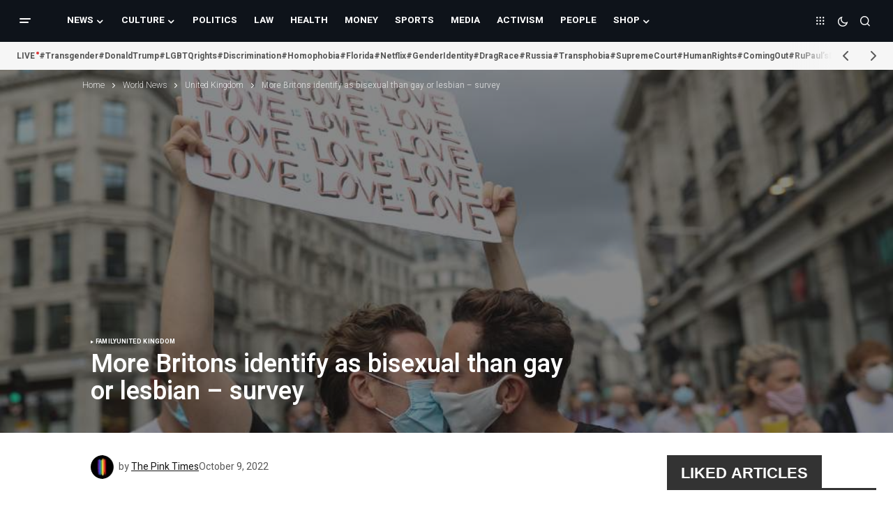

--- FILE ---
content_type: text/html; charset=UTF-8
request_url: https://thepinktimes.com/more-britons-identify-as-bisexual-than-gay-or-lesbian-survey/
body_size: 23909
content:
<!doctype html>
<html lang="en">
<head>
<meta charset="UTF-8"/>
<meta name="viewport" content="width=device-width, initial-scale=1"/>
<link rel="profile" href="https://gmpg.org/xfn/11"/>
<meta name='robots' content='index, follow, max-image-preview:large, max-snippet:-1, max-video-preview:-1'/>
<style>.WooZone-price-info{font-size:0.1em;}
.woocommerce div.product p.price, .woocommerce div.product span.price{line-height:initial !important;}</style>
<title>More Britons identify as bisexual than gay or lesbian - survey - The Pink Times</title>
<meta name="description" content="LONDON (Thomson Reuters Foundation) - One in 10 members of Gen Z in Britain identifies as bisexual, a report from the country’s leading LGBTQ+ rights"/>
<link rel="canonical" href="https://thepinktimes.com/more-britons-identify-as-bisexual-than-gay-or-lesbian-survey/"/>
<meta property="og:locale" content="en_US"/>
<meta property="og:type" content="article"/>
<meta property="og:title" content="More Britons identify as bisexual than gay or lesbian - survey"/>
<meta property="og:description" content="LONDON (Thomson Reuters Foundation) - One in 10 members of Gen Z in Britain identifies as bisexual, a report from the country’s leading LGBTQ+ rights"/>
<meta property="og:url" content="https://thepinktimes.com/more-britons-identify-as-bisexual-than-gay-or-lesbian-survey/"/>
<meta property="og:site_name" content="The Pink Times"/>
<meta property="article:publisher" content="https://www.facebook.com/thepinktimes"/>
<meta property="article:author" content="https://www.facebook.com/thepinktimes"/>
<meta property="article:published_time" content="2022-10-09T08:29:42+00:00"/>
<meta property="article:modified_time" content="2022-10-09T08:29:44+00:00"/>
<meta property="og:image" content="https://thepinktimes.com/wp-content/uploads/2022/10/2020-06-27T000000Z_871204110_RC2PHH93EZRX_RTRMADP_3_GAY-PRIDE-BRITAIN-LONDON.jpg"/>
<meta property="og:image:width" content="1000"/>
<meta property="og:image:height" content="623"/>
<meta property="og:image:type" content="image/jpeg"/>
<meta name="author" content="The Pink Times"/>
<meta name="twitter:card" content="summary_large_image"/>
<meta name="twitter:creator" content="@https://twitter.com/thepinktimes"/>
<meta name="twitter:site" content="@thepinktimes"/>
<meta name="twitter:label1" content="Written by"/>
<meta name="twitter:data1" content="The Pink Times"/>
<meta name="twitter:label2" content="Est. reading time"/>
<meta name="twitter:data2" content="2 minutes"/>
<script type="application/ld+json" class="yoast-schema-graph">{"@context":"https://schema.org","@graph":[{"@type":"NewsArticle","@id":"https://thepinktimes.com/more-britons-identify-as-bisexual-than-gay-or-lesbian-survey/#article","isPartOf":{"@id":"https://thepinktimes.com/more-britons-identify-as-bisexual-than-gay-or-lesbian-survey/"},"author":{"name":"The Pink Times","@id":"https://thepinktimes.com/#/schema/person/863b335ac4d5eceb625ea07f339ddb1a"},"headline":"More Britons identify as bisexual than gay or lesbian &#8211; survey","datePublished":"2022-10-09T08:29:42+00:00","dateModified":"2022-10-09T08:29:44+00:00","mainEntityOfPage":{"@id":"https://thepinktimes.com/more-britons-identify-as-bisexual-than-gay-or-lesbian-survey/"},"wordCount":289,"commentCount":0,"publisher":{"@id":"https://thepinktimes.com/#organization"},"image":{"@id":"https://thepinktimes.com/more-britons-identify-as-bisexual-than-gay-or-lesbian-survey/#primaryimage"},"thumbnailUrl":"https://thepinktimes.com/wp-content/uploads/2022/10/2020-06-27T000000Z_871204110_RC2PHH93EZRX_RTRMADP_3_GAY-PRIDE-BRITAIN-LONDON.jpg","keywords":["bisexual","Bisexual Brunch"],"articleSection":["Family","United Kingdom"],"inLanguage":"en","potentialAction":[{"@type":"CommentAction","name":"Comment","target":["https://thepinktimes.com/more-britons-identify-as-bisexual-than-gay-or-lesbian-survey/#respond"]}],"copyrightYear":"2022","copyrightHolder":{"@id":"https://thepinktimes.com/#organization"}},{"@type":"WebPage","@id":"https://thepinktimes.com/more-britons-identify-as-bisexual-than-gay-or-lesbian-survey/","url":"https://thepinktimes.com/more-britons-identify-as-bisexual-than-gay-or-lesbian-survey/","name":"More Britons identify as bisexual than gay or lesbian - survey - The Pink Times","isPartOf":{"@id":"https://thepinktimes.com/#website"},"primaryImageOfPage":{"@id":"https://thepinktimes.com/more-britons-identify-as-bisexual-than-gay-or-lesbian-survey/#primaryimage"},"image":{"@id":"https://thepinktimes.com/more-britons-identify-as-bisexual-than-gay-or-lesbian-survey/#primaryimage"},"thumbnailUrl":"https://thepinktimes.com/wp-content/uploads/2022/10/2020-06-27T000000Z_871204110_RC2PHH93EZRX_RTRMADP_3_GAY-PRIDE-BRITAIN-LONDON.jpg","datePublished":"2022-10-09T08:29:42+00:00","dateModified":"2022-10-09T08:29:44+00:00","description":"LONDON (Thomson Reuters Foundation) - One in 10 members of Gen Z in Britain identifies as bisexual, a report from the country’s leading LGBTQ+ rights","breadcrumb":{"@id":"https://thepinktimes.com/more-britons-identify-as-bisexual-than-gay-or-lesbian-survey/#breadcrumb"},"inLanguage":"en","potentialAction":[{"@type":"ReadAction","target":["https://thepinktimes.com/more-britons-identify-as-bisexual-than-gay-or-lesbian-survey/"]}]},{"@type":"ImageObject","inLanguage":"en","@id":"https://thepinktimes.com/more-britons-identify-as-bisexual-than-gay-or-lesbian-survey/#primaryimage","url":"https://thepinktimes.com/wp-content/uploads/2022/10/2020-06-27T000000Z_871204110_RC2PHH93EZRX_RTRMADP_3_GAY-PRIDE-BRITAIN-LONDON.jpg","contentUrl":"https://thepinktimes.com/wp-content/uploads/2022/10/2020-06-27T000000Z_871204110_RC2PHH93EZRX_RTRMADP_3_GAY-PRIDE-BRITAIN-LONDON.jpg","width":1000,"height":623},{"@type":"BreadcrumbList","@id":"https://thepinktimes.com/more-britons-identify-as-bisexual-than-gay-or-lesbian-survey/#breadcrumb","itemListElement":[{"@type":"ListItem","position":1,"name":"Home","item":"https://thepinktimes.com/"},{"@type":"ListItem","position":2,"name":"World News","item":"https://thepinktimes.com/category/world-news/"},{"@type":"ListItem","position":3,"name":"United Kingdom","item":"https://thepinktimes.com/category/world-news/united-kingdom/"},{"@type":"ListItem","position":4,"name":"More Britons identify as bisexual than gay or lesbian &#8211; survey"}]},{"@type":"WebSite","@id":"https://thepinktimes.com/#website","url":"https://thepinktimes.com/","name":"The Pink Times","description":"Stay informed, Stay connected - Your LGBTQ news source","publisher":{"@id":"https://thepinktimes.com/#organization"},"alternateName":"Pink Times","potentialAction":[{"@type":"SearchAction","target":{"@type":"EntryPoint","urlTemplate":"https://thepinktimes.com/?s={search_term_string}"},"query-input":{"@type":"PropertyValueSpecification","valueRequired":true,"valueName":"search_term_string"}}],"inLanguage":"en"},{"@type":"Organization","@id":"https://thepinktimes.com/#organization","name":"The Pink Times","alternateName":"Pink Times","url":"https://thepinktimes.com/","logo":{"@type":"ImageObject","inLanguage":"en","@id":"https://thepinktimes.com/#/schema/logo/image/","url":"https://thepinktimes.com/wp-content/uploads/2023/08/274783611_163892495970015_3413106840745295168_n.jpg","contentUrl":"https://thepinktimes.com/wp-content/uploads/2023/08/274783611_163892495970015_3413106840745295168_n.jpg","width":595,"height":595,"caption":"The Pink Times"},"image":{"@id":"https://thepinktimes.com/#/schema/logo/image/"},"sameAs":["https://www.facebook.com/thepinktimes","https://x.com/thepinktimes","https://www.instagram.com/thepinktimes.news","https://www.youtube.com/channel/UCI9HM6BrNjC7u2OC-8QdCyg","https://www.linkedin.com/company/the-pink-times/"]},{"@type":"Person","@id":"https://thepinktimes.com/#/schema/person/863b335ac4d5eceb625ea07f339ddb1a","name":"The Pink Times","image":{"@type":"ImageObject","inLanguage":"en","@id":"https://thepinktimes.com/#/schema/person/image/","url":"https://thepinktimes.com/wp-content/uploads/2024/01/logo-96x96.webp","contentUrl":"https://thepinktimes.com/wp-content/uploads/2024/01/logo-96x96.webp","caption":"The Pink Times"},"sameAs":["https://thepinktimes.com","https://www.facebook.com/thepinktimes","https://www.instagram.com/thepinktimes.news/","https://x.com/https://twitter.com/thepinktimes"],"url":"https://thepinktimes.com/author/admin/"}]}</script>
<link rel='dns-prefetch' href='//translate.google.com'/>
<link rel='dns-prefetch' href='//pagead2.googlesyndication.com'/>
<link rel='dns-prefetch' href='//www.googletagmanager.com'/>
<link rel='dns-prefetch' href='//fonts.googleapis.com'/>
<link href='https://fonts.gstatic.com' crossorigin rel='preconnect'/>
<link rel="alternate" type="application/rss+xml" title="The Pink Times &raquo; Feed" href="https://thepinktimes.com/feed/"/>
<style id='wp-img-auto-sizes-contain-inline-css'>img:is([sizes=auto i],[sizes^="auto," i]){contain-intrinsic-size:3000px 1500px}</style>
<link rel="stylesheet" type="text/css" href="//thepinktimes.com/wp-content/cache/wpfc-minified/h40pnr7/fa8qh.css" media="all"/>
<style id='classic-theme-styles-inline-css'>.wp-block-button__link{color:#fff;background-color:#32373c;border-radius:9999px;box-shadow:none;text-decoration:none;padding:calc(.667em + 2px) calc(1.333em + 2px);font-size:1.125em}.wp-block-file__button{background:#32373c;color:#fff;text-decoration:none}</style>
<link rel="stylesheet" type="text/css" href="//thepinktimes.com/wp-content/cache/wpfc-minified/fi2ontjo/fa8qh.css" media="all"/>
<style id='qsm-quiz-style-inline-css'></style>
<style id='global-styles-inline-css'>:root{--wp--preset--aspect-ratio--square:1;--wp--preset--aspect-ratio--4-3:4/3;--wp--preset--aspect-ratio--3-4:3/4;--wp--preset--aspect-ratio--3-2:3/2;--wp--preset--aspect-ratio--2-3:2/3;--wp--preset--aspect-ratio--16-9:16/9;--wp--preset--aspect-ratio--9-16:9/16;--wp--preset--color--black:#000000;--wp--preset--color--cyan-bluish-gray:#abb8c3;--wp--preset--color--white:#FFFFFF;--wp--preset--color--pale-pink:#f78da7;--wp--preset--color--vivid-red:#cf2e2e;--wp--preset--color--luminous-vivid-orange:#ff6900;--wp--preset--color--luminous-vivid-amber:#fcb900;--wp--preset--color--light-green-cyan:#7bdcb5;--wp--preset--color--vivid-green-cyan:#00d084;--wp--preset--color--pale-cyan-blue:#8ed1fc;--wp--preset--color--vivid-cyan-blue:#0693e3;--wp--preset--color--vivid-purple:#9b51e0;--wp--preset--color--blue:#59BACC;--wp--preset--color--green:#58AD69;--wp--preset--color--orange:#FFBC49;--wp--preset--color--red:#e32c26;--wp--preset--color--gray-50:#f8f9fa;--wp--preset--color--gray-100:#f8f9fb;--wp--preset--color--gray-200:#E0E0E0;--wp--preset--color--primary:#161616;--wp--preset--color--secondary:#585858;--wp--preset--color--layout:#f9f9f9;--wp--preset--color--border:#D9D9D9;--wp--preset--color--divider:#1D1D1F;--wp--preset--gradient--vivid-cyan-blue-to-vivid-purple:linear-gradient(135deg,rgb(6,147,227) 0%,rgb(155,81,224) 100%);--wp--preset--gradient--light-green-cyan-to-vivid-green-cyan:linear-gradient(135deg,rgb(122,220,180) 0%,rgb(0,208,130) 100%);--wp--preset--gradient--luminous-vivid-amber-to-luminous-vivid-orange:linear-gradient(135deg,rgb(252,185,0) 0%,rgb(255,105,0) 100%);--wp--preset--gradient--luminous-vivid-orange-to-vivid-red:linear-gradient(135deg,rgb(255,105,0) 0%,rgb(207,46,46) 100%);--wp--preset--gradient--very-light-gray-to-cyan-bluish-gray:linear-gradient(135deg,rgb(238,238,238) 0%,rgb(169,184,195) 100%);--wp--preset--gradient--cool-to-warm-spectrum:linear-gradient(135deg,rgb(74,234,220) 0%,rgb(151,120,209) 20%,rgb(207,42,186) 40%,rgb(238,44,130) 60%,rgb(251,105,98) 80%,rgb(254,248,76) 100%);--wp--preset--gradient--blush-light-purple:linear-gradient(135deg,rgb(255,206,236) 0%,rgb(152,150,240) 100%);--wp--preset--gradient--blush-bordeaux:linear-gradient(135deg,rgb(254,205,165) 0%,rgb(254,45,45) 50%,rgb(107,0,62) 100%);--wp--preset--gradient--luminous-dusk:linear-gradient(135deg,rgb(255,203,112) 0%,rgb(199,81,192) 50%,rgb(65,88,208) 100%);--wp--preset--gradient--pale-ocean:linear-gradient(135deg,rgb(255,245,203) 0%,rgb(182,227,212) 50%,rgb(51,167,181) 100%);--wp--preset--gradient--electric-grass:linear-gradient(135deg,rgb(202,248,128) 0%,rgb(113,206,126) 100%);--wp--preset--gradient--midnight:linear-gradient(135deg,rgb(2,3,129) 0%,rgb(40,116,252) 100%);--wp--preset--font-size--small:13px;--wp--preset--font-size--medium:20px;--wp--preset--font-size--large:36px;--wp--preset--font-size--x-large:42px;--wp--preset--spacing--20:0.44rem;--wp--preset--spacing--30:0.67rem;--wp--preset--spacing--40:1rem;--wp--preset--spacing--50:1.5rem;--wp--preset--spacing--60:2.25rem;--wp--preset--spacing--70:3.38rem;--wp--preset--spacing--80:5.06rem;--wp--preset--shadow--natural:6px 6px 9px rgba(0, 0, 0, 0.2);--wp--preset--shadow--deep:12px 12px 50px rgba(0, 0, 0, 0.4);--wp--preset--shadow--sharp:6px 6px 0px rgba(0, 0, 0, 0.2);--wp--preset--shadow--outlined:6px 6px 0px -3px rgb(255, 255, 255), 6px 6px rgb(0, 0, 0);--wp--preset--shadow--crisp:6px 6px 0px rgb(0, 0, 0);}:root :where(.is-layout-flow) > :first-child{margin-block-start:0;}:root :where(.is-layout-flow) > :last-child{margin-block-end:0;}:root :where(.is-layout-flow) > *{margin-block-start:24px;margin-block-end:0;}:root :where(.is-layout-constrained) > :first-child{margin-block-start:0;}:root :where(.is-layout-constrained) > :last-child{margin-block-end:0;}:root :where(.is-layout-constrained) > *{margin-block-start:24px;margin-block-end:0;}:root :where(.is-layout-flex){gap:24px;}:root :where(.is-layout-grid){gap:24px;}body .is-layout-flex{display:flex;}.is-layout-flex{flex-wrap:wrap;align-items:center;}.is-layout-flex > :is(*, div){margin:0;}body .is-layout-grid{display:grid;}.is-layout-grid > :is(*, div){margin:0;}.has-black-color{color:var(--wp--preset--color--black) !important;}.has-cyan-bluish-gray-color{color:var(--wp--preset--color--cyan-bluish-gray) !important;}.has-white-color{color:var(--wp--preset--color--white) !important;}.has-pale-pink-color{color:var(--wp--preset--color--pale-pink) !important;}.has-vivid-red-color{color:var(--wp--preset--color--vivid-red) !important;}.has-luminous-vivid-orange-color{color:var(--wp--preset--color--luminous-vivid-orange) !important;}.has-luminous-vivid-amber-color{color:var(--wp--preset--color--luminous-vivid-amber) !important;}.has-light-green-cyan-color{color:var(--wp--preset--color--light-green-cyan) !important;}.has-vivid-green-cyan-color{color:var(--wp--preset--color--vivid-green-cyan) !important;}.has-pale-cyan-blue-color{color:var(--wp--preset--color--pale-cyan-blue) !important;}.has-vivid-cyan-blue-color{color:var(--wp--preset--color--vivid-cyan-blue) !important;}.has-vivid-purple-color{color:var(--wp--preset--color--vivid-purple) !important;}.has-blue-color{color:var(--wp--preset--color--blue) !important;}.has-green-color{color:var(--wp--preset--color--green) !important;}.has-orange-color{color:var(--wp--preset--color--orange) !important;}.has-red-color{color:var(--wp--preset--color--red) !important;}.has-gray-50-color{color:var(--wp--preset--color--gray-50) !important;}.has-gray-100-color{color:var(--wp--preset--color--gray-100) !important;}.has-gray-200-color{color:var(--wp--preset--color--gray-200) !important;}.has-primary-color{color:var(--wp--preset--color--primary) !important;}.has-secondary-color{color:var(--wp--preset--color--secondary) !important;}.has-layout-color{color:var(--wp--preset--color--layout) !important;}.has-border-color{color:var(--wp--preset--color--border) !important;}.has-divider-color{color:var(--wp--preset--color--divider) !important;}.has-black-background-color{background-color:var(--wp--preset--color--black) !important;}.has-cyan-bluish-gray-background-color{background-color:var(--wp--preset--color--cyan-bluish-gray) !important;}.has-white-background-color{background-color:var(--wp--preset--color--white) !important;}.has-pale-pink-background-color{background-color:var(--wp--preset--color--pale-pink) !important;}.has-vivid-red-background-color{background-color:var(--wp--preset--color--vivid-red) !important;}.has-luminous-vivid-orange-background-color{background-color:var(--wp--preset--color--luminous-vivid-orange) !important;}.has-luminous-vivid-amber-background-color{background-color:var(--wp--preset--color--luminous-vivid-amber) !important;}.has-light-green-cyan-background-color{background-color:var(--wp--preset--color--light-green-cyan) !important;}.has-vivid-green-cyan-background-color{background-color:var(--wp--preset--color--vivid-green-cyan) !important;}.has-pale-cyan-blue-background-color{background-color:var(--wp--preset--color--pale-cyan-blue) !important;}.has-vivid-cyan-blue-background-color{background-color:var(--wp--preset--color--vivid-cyan-blue) !important;}.has-vivid-purple-background-color{background-color:var(--wp--preset--color--vivid-purple) !important;}.has-blue-background-color{background-color:var(--wp--preset--color--blue) !important;}.has-green-background-color{background-color:var(--wp--preset--color--green) !important;}.has-orange-background-color{background-color:var(--wp--preset--color--orange) !important;}.has-red-background-color{background-color:var(--wp--preset--color--red) !important;}.has-gray-50-background-color{background-color:var(--wp--preset--color--gray-50) !important;}.has-gray-100-background-color{background-color:var(--wp--preset--color--gray-100) !important;}.has-gray-200-background-color{background-color:var(--wp--preset--color--gray-200) !important;}.has-primary-background-color{background-color:var(--wp--preset--color--primary) !important;}.has-secondary-background-color{background-color:var(--wp--preset--color--secondary) !important;}.has-layout-background-color{background-color:var(--wp--preset--color--layout) !important;}.has-border-background-color{background-color:var(--wp--preset--color--border) !important;}.has-divider-background-color{background-color:var(--wp--preset--color--divider) !important;}.has-black-border-color{border-color:var(--wp--preset--color--black) !important;}.has-cyan-bluish-gray-border-color{border-color:var(--wp--preset--color--cyan-bluish-gray) !important;}.has-white-border-color{border-color:var(--wp--preset--color--white) !important;}.has-pale-pink-border-color{border-color:var(--wp--preset--color--pale-pink) !important;}.has-vivid-red-border-color{border-color:var(--wp--preset--color--vivid-red) !important;}.has-luminous-vivid-orange-border-color{border-color:var(--wp--preset--color--luminous-vivid-orange) !important;}.has-luminous-vivid-amber-border-color{border-color:var(--wp--preset--color--luminous-vivid-amber) !important;}.has-light-green-cyan-border-color{border-color:var(--wp--preset--color--light-green-cyan) !important;}.has-vivid-green-cyan-border-color{border-color:var(--wp--preset--color--vivid-green-cyan) !important;}.has-pale-cyan-blue-border-color{border-color:var(--wp--preset--color--pale-cyan-blue) !important;}.has-vivid-cyan-blue-border-color{border-color:var(--wp--preset--color--vivid-cyan-blue) !important;}.has-vivid-purple-border-color{border-color:var(--wp--preset--color--vivid-purple) !important;}.has-blue-border-color{border-color:var(--wp--preset--color--blue) !important;}.has-green-border-color{border-color:var(--wp--preset--color--green) !important;}.has-orange-border-color{border-color:var(--wp--preset--color--orange) !important;}.has-red-border-color{border-color:var(--wp--preset--color--red) !important;}.has-gray-50-border-color{border-color:var(--wp--preset--color--gray-50) !important;}.has-gray-100-border-color{border-color:var(--wp--preset--color--gray-100) !important;}.has-gray-200-border-color{border-color:var(--wp--preset--color--gray-200) !important;}.has-primary-border-color{border-color:var(--wp--preset--color--primary) !important;}.has-secondary-border-color{border-color:var(--wp--preset--color--secondary) !important;}.has-layout-border-color{border-color:var(--wp--preset--color--layout) !important;}.has-border-border-color{border-color:var(--wp--preset--color--border) !important;}.has-divider-border-color{border-color:var(--wp--preset--color--divider) !important;}.has-vivid-cyan-blue-to-vivid-purple-gradient-background{background:var(--wp--preset--gradient--vivid-cyan-blue-to-vivid-purple) !important;}.has-light-green-cyan-to-vivid-green-cyan-gradient-background{background:var(--wp--preset--gradient--light-green-cyan-to-vivid-green-cyan) !important;}.has-luminous-vivid-amber-to-luminous-vivid-orange-gradient-background{background:var(--wp--preset--gradient--luminous-vivid-amber-to-luminous-vivid-orange) !important;}.has-luminous-vivid-orange-to-vivid-red-gradient-background{background:var(--wp--preset--gradient--luminous-vivid-orange-to-vivid-red) !important;}.has-very-light-gray-to-cyan-bluish-gray-gradient-background{background:var(--wp--preset--gradient--very-light-gray-to-cyan-bluish-gray) !important;}.has-cool-to-warm-spectrum-gradient-background{background:var(--wp--preset--gradient--cool-to-warm-spectrum) !important;}.has-blush-light-purple-gradient-background{background:var(--wp--preset--gradient--blush-light-purple) !important;}.has-blush-bordeaux-gradient-background{background:var(--wp--preset--gradient--blush-bordeaux) !important;}.has-luminous-dusk-gradient-background{background:var(--wp--preset--gradient--luminous-dusk) !important;}.has-pale-ocean-gradient-background{background:var(--wp--preset--gradient--pale-ocean) !important;}.has-electric-grass-gradient-background{background:var(--wp--preset--gradient--electric-grass) !important;}.has-midnight-gradient-background{background:var(--wp--preset--gradient--midnight) !important;}.has-small-font-size{font-size:var(--wp--preset--font-size--small) !important;}.has-medium-font-size{font-size:var(--wp--preset--font-size--medium) !important;}.has-large-font-size{font-size:var(--wp--preset--font-size--large) !important;}.has-x-large-font-size{font-size:var(--wp--preset--font-size--x-large) !important;}:root :where(.wp-block-pullquote){font-size:1.5em;line-height:1.6;}</style>
<link rel="stylesheet" type="text/css" href="//thepinktimes.com/wp-content/cache/wpfc-minified/m9nonkub/fa8qh.css" media="all"/>
<link rel="stylesheet" type="text/css" href="//thepinktimes.com/wp-content/cache/wpfc-minified/kz7a0c4x/fa8qh.css" media="only screen and (max-width: 768px)"/>
<link rel="stylesheet" type="text/css" href="//thepinktimes.com/wp-content/cache/wpfc-minified/6yqovgfb/fa8qh.css" media="all"/>
<style id='woocommerce-inline-inline-css'>.woocommerce form .form-row .required{visibility:visible;}</style>
<link rel="stylesheet" type="text/css" href="//thepinktimes.com/wp-content/cache/wpfc-minified/m91a92dw/fa8qh.css" media="all"/>
<style id='cs-elementor-editor-inline-css'>:root{--cs-desktop-container:1448px;--cs-laptop-container:1200px;--cs-tablet-container:992px;--cs-mobile-container:768px;}</style>
<link rel="stylesheet" type="text/css" href="//thepinktimes.com/wp-content/cache/wpfc-minified/7murgddi/fa8qh.css" media="all"/>
<style id='csco-styles-inline-css'>:root{
--cs-font-base-family:Heebo;--cs-font-base-size:1rem;--cs-font-base-weight:200;--cs-font-base-style:normal;--cs-font-base-letter-spacing:normal;--cs-font-base-line-height:1.5;
--cs-font-primary-family:Heebo;--cs-font-primary-size:0.75rem;--cs-font-primary-weight:200;--cs-font-primary-style:normal;--cs-font-primary-letter-spacing:normal;--cs-font-primary-text-transform:none;--cs-font-primary-line-height:1.2;
--cs-font-secondary-family:Heebo;--cs-font-secondary-size:0.75rem;--cs-font-secondary-weight:200;--cs-font-secondary-style:normal;--cs-font-secondary-letter-spacing:normal;--cs-font-secondary-text-transform:none;--cs-font-secondary-line-height:1.1;
--cs-font-section-headings-family:Sora;--cs-font-section-headings-size:1.125rem;--cs-font-section-headings-weight:600;--cs-font-section-headings-style:normal;--cs-font-section-headings-letter-spacing:-0.02em;--cs-font-section-headings-text-transform:none;--cs-font-section-headings-line-height:1.1;
--cs-font-post-title-family:Heebo;--cs-font-post-title-weight:600;--cs-font-post-title-size:2.25rem;--cs-font-post-title-letter-spacing:0px;--cs-font-post-title-line-height:1.1;
--cs-font-post-subtitle-family:Heebo;--cs-font-post-subtitle-weight:400;--cs-font-post-subtitle-size:1.25rem;--cs-font-post-subtitle-letter-spacing:normal;--cs-font-post-subtitle-line-height:1.4;
--cs-font-category-family:Heebo;--cs-font-category-size:0.5625rem;--cs-font-category-weight:700;--cs-font-category-style:normal;--cs-font-category-letter-spacing:0.02em;--cs-font-category-text-transform:uppercase;--cs-font-category-line-height:1.1;
--cs-font-post-meta-family:Heebo;--cs-font-post-meta-size:0.75rem;--cs-font-post-meta-weight:400;--cs-font-post-meta-style:normal;--cs-font-post-meta-letter-spacing:normal;--cs-font-post-meta-text-transform:none;--cs-font-post-meta-line-height:1.1;
--cs-font-post-content-family:Heebo;--cs-font-post-content-weight:300;--cs-font-post-content-size:1.125rem;--cs-font-post-content-letter-spacing:normal;--cs-font-post-content-line-height:;
--cs-font-input-family:DM Sans;--cs-font-input-size:0.875rem;--cs-font-input-weight:400;--cs-font-input-style:normal;--cs-font-input-line-height:1.3;--cs-font-input-letter-spacing:normal;--cs-font-input-text-transform:none;
--cs-font-entry-title-family:Sora;--cs-font-entry-title-weight:600;--cs-font-entry-title-letter-spacing:-0.04em;--cs-font-entry-title-line-height:1.1;
--cs-font-entry-excerpt-family:DM Sans;--cs-font-entry-excerpt-weight:400;--cs-font-entry-excerpt-size:1rem;--cs-font-entry-excerpt-letter-spacing:normal;--cs-font-entry-excerpt-line-height:normal;
--cs-font-main-logo-family:DM Sans;--cs-font-main-logo-size:1.375rem;--cs-font-main-logo-weight:700;--cs-font-main-logo-style:normal;--cs-font-main-logo-letter-spacing:-0.02em;--cs-font-main-logo-text-transform:none;
--cs-font-mobile-logo-family:DM Sans;--cs-font-mobile-logo-size:1.375rem;--cs-font-mobile-logo-weight:700;--cs-font-mobile-logo-style:normal;--cs-font-mobile-logo-letter-spacing:-0.02em;--cs-font-mobile-logo-text-transform:none;
--cs-font-footer-logo-family:DM Sans;--cs-font-footer-logo-size:1.375rem;--cs-font-footer-logo-weight:700;--cs-font-footer-logo-style:normal;--cs-font-footer-logo-letter-spacing:-0.02em;--cs-font-footer-logo-text-transform:none;
--cs-font-headings-family:Heebo;--cs-font-headings-weight:600;--cs-font-headings-style:normal;--cs-font-headings-line-height:1.1;--cs-font-headings-letter-spacing:-0.04em;--cs-font-headings-text-transform:none;
--cs-font-menu-family:Heebo;--cs-font-menu-size:0.85rem;--cs-font-menu-weight:700;--cs-font-menu-style:normal;--cs-font-menu-letter-spacing:normal;--cs-font-menu-text-transform:uppercase;--cs-font-menu-line-height:1.3;
--cs-font-submenu-family:Heebo;--cs-font-submenu-size:0.875rem;--cs-font-submenu-weight:400;--cs-font-submenu-style:normal;--cs-font-submenu-letter-spacing:normal;--cs-font-submenu-text-transform:none;--cs-font-submenu-line-height:1.3;
--cs-font-footer-menu-family:Heebo;--cs-font-footer-menu-size:0.75rem;--cs-font-footer-menu-weight:700;--cs-font-footer-menu-style:normal;--cs-font-footer-menu-letter-spacing:-0.02em;--cs-font-footer-menu-text-transform:uppercase;--cs-font-footer-menu-line-height:1.2;
--cs-font-footer-submenu-family:Heebo;--cs-font-footer-submenu-size:0.75rem;--cs-font-footer-submenu-weight:700;--cs-font-footer-submenu-style:normal;--cs-font-footer-submenu-letter-spacing:normal;--cs-font-footer-submenu-text-transform:none;--cs-font-footer-submenu-line-height:1.1;
--cs-font-bottombar-menu-family:Heebo;--cs-font-bottombar-menu-size:0.75rem;--cs-font-bottombar-menu-weight:700;--cs-font-bottombar-menu-style:normal;--cs-font-bottombar-menu-letter-spacing:normal;--cs-font-bottombar-menu-text-transform:none;--cs-font-bottombar-menu-line-height:1.3;}</style>
<style id='cs-customizer-output-styles-inline-css'>:root{--cs-light-site-background:#FFFFFF;--cs-dark-site-background:#161616;--cs-light-header-background:#0e131a;--cs-dark-header-background:#161616;--cs-light-header-submenu-background:#0e131a;--cs-dark-header-submenu-background:#161616;--cs-light-footer-background:#0e131a;--cs-dark-footer-background:#161616;--cs-light-offcanvas-background:#0e131a;--cs-dark-offcanvas-background:#161616;--cs-light-layout-background:#f6f6f6;--cs-dark-layout-background:#232323;--cs-light-primary-color:#161616;--cs-dark-primary-color:#FFFFFF;--cs-light-secondary-color:#585858;--cs-dark-secondary-color:#CDCDCD;--cs-light-accent-color:#dd3333;--cs-dark-accent-color:#ffffff;--cs-light-input-background:#FFFFFF;--cs-dark-input-background:#FFFFFF;--cs-light-button-background:#dd3333;--cs-dark-button-background:#0038ff;--cs-light-button-color:#FFFFFF;--cs-dark-button-color:#FFFFFF;--cs-light-button-hover-background:#0033e9;--cs-dark-button-hover-background:#0033e9;--cs-light-button-hover-color:#FFFFFF;--cs-dark-button-hover-color:#FFFFFF;--cs-light-border-color:#D9D9D9;--cs-dark-border-color:#343434;--cs-light-overlay-background:#161616;--cs-dark-overlay-background:#161616;--cs-light-video-icon-color:#161616;--cs-dark-video-icon-color:#161616;--cs-heading-1-font-size:2.25rem;--cs-heading-2-font-size:2rem;--cs-heading-3-font-size:1.5rem;--cs-heading-4-font-size:1.125rem;--cs-heading-5-font-size:1rem;--cs-heading-6-font-size:0.9375rem;--cs-header-initial-height:60px;--cs-header-height:60px;--cs-header-border-width:0px;}:root, [data-scheme="light"]{--cs-light-overlay-background-rgb:22,22,22;}:root, [data-scheme="dark"]{--cs-dark-overlay-background-rgb:22,22,22;}.cs-header-bottombar{--cs-header-bottombar-alignment:flex-start;}.cs-posts-area__home.cs-posts-area__grid{--cs-posts-area-grid-columns:3;--cs-posts-area-grid-column-gap:24px;}.cs-posts-area__home{--cs-posts-area-grid-row-gap:24px;--cs-entry-title-font-size:1.5rem;}.cs-posts-area__archive.cs-posts-area__grid{--cs-posts-area-grid-columns:3;--cs-posts-area-grid-column-gap:24px;}.cs-posts-area__archive{--cs-posts-area-grid-row-gap:40px;--cs-entry-title-font-size:1.5rem;}.cs-posts-area__read-next{--cs-entry-title-font-size:1.5rem;}.cs-banner-archive{--cs-banner-label-alignment:left;}.cs-banner-post-after{--cs-banner-label-alignment:left;}@media(max-width:1199.98px){.cs-posts-area__home.cs-posts-area__grid{--cs-posts-area-grid-columns:2;--cs-posts-area-grid-column-gap:24px;}.cs-posts-area__home{--cs-posts-area-grid-row-gap:24px;--cs-entry-title-font-size:1.5rem;}.cs-posts-area__archive.cs-posts-area__grid{--cs-posts-area-grid-columns:3;--cs-posts-area-grid-column-gap:24px;}.cs-posts-area__archive{--cs-posts-area-grid-row-gap:40px;--cs-entry-title-font-size:1.5rem;}.cs-posts-area__read-next{--cs-entry-title-font-size:1.5rem;}}@media(max-width:991.98px){.cs-posts-area__home.cs-posts-area__grid{--cs-posts-area-grid-columns:2;--cs-posts-area-grid-column-gap:24px;}.cs-posts-area__home{--cs-posts-area-grid-row-gap:24px;--cs-entry-title-font-size:1.5rem;}.cs-posts-area__archive.cs-posts-area__grid{--cs-posts-area-grid-columns:2;--cs-posts-area-grid-column-gap:24px;}.cs-posts-area__archive{--cs-posts-area-grid-row-gap:40px;--cs-entry-title-font-size:1.5rem;}.cs-posts-area__read-next{--cs-entry-title-font-size:1.5rem;}}@media(max-width:767.98px){.cs-posts-area__home.cs-posts-area__grid{--cs-posts-area-grid-columns:1;--cs-posts-area-grid-column-gap:24px;}.cs-posts-area__home{--cs-posts-area-grid-row-gap:24px;--cs-entry-title-font-size:1.25rem;}.cs-posts-area__archive.cs-posts-area__grid{--cs-posts-area-grid-columns:1;--cs-posts-area-grid-column-gap:24px;}.cs-posts-area__archive{--cs-posts-area-grid-row-gap:24px;--cs-entry-title-font-size:1.25rem;}.cs-posts-area__read-next{--cs-entry-title-font-size:1.25rem;}}</style>
<script src="//pagead2.googlesyndication.com/pagead/js/adsbygoogle.js?ver=6.9" id="csco_adsense-js"></script>
<script data-wpfc-render="false">(function(){let events=["mousemove", "wheel", "scroll", "touchstart", "touchmove"];let fired=false;events.forEach(function(event){window.addEventListener(event, function(){if(fired===false){fired=true;setTimeout(function(){ (function(d,s){var f=d.getElementsByTagName(s)[0];j=d.createElement(s);j.setAttribute('src', 'https://www.googletagmanager.com/gtag/js?id=G-5GZ7BMD02W');j.setAttribute('id', 'google_gtagjs-js');f.parentNode.insertBefore(j,f);})(document,'script'); }, 100);}},{once: true});});})();</script>
<meta name="cdp-version" content="1.5.0"/><style>.flag{margin-top:10px;}.goog-te-gadget{margin-top:2px!important;}p.hello{font-size:12px;color:#666;}div.skiptranslate.goog-te-gadget{display:inline!important;}#google_language_translator{clear:both;}#flags{width:165px;}#flags a{display:inline-block;margin-right:2px;}#google_language_translator a{display:none!important;}div.skiptranslate.goog-te-gadget{display:inline!important;}.goog-te-gadget{color:transparent!important;}.goog-te-gadget{font-size:0px!important;}.goog-branding{display:none;}.goog-tooltip{display:none!important;}.goog-tooltip:hover{display:none!important;}.goog-text-highlight{background-color:transparent!important;border:none!important;box-shadow:none!important;}#google_language_translator{display:none;}#google_language_translator select.goog-te-combo{color:#32373c;}div.skiptranslate{display:none!important;}body{top:0px!important;}#goog-gt-{display:none!important;}font font{background-color:transparent!important;box-shadow:none!important;position:initial!important;}#glt-translate-trigger{bottom:auto;top:0;}.tool-container.tool-top{top:50px!important;bottom:auto!important;}.tool-container.tool-top .arrow{border-color:transparent transparent #d0cbcb;top:-14px;}#glt-translate-trigger > span{color:#ffffff;}#glt-translate-trigger{background:#1e73be;}</style><meta name="generator" content="Site Kit by Google 1.170.0"/>        
<noscript><style>.woocommerce-product-gallery{opacity:1 !important;}</style></noscript>
<meta name="google-adsense-platform-account" content="ca-host-pub-2644536267352236">
<meta name="google-adsense-platform-domain" content="sitekit.withgoogle.com">
<meta name="generator" content="Elementor 3.34.1; features: additional_custom_breakpoints; settings: css_print_method-external, google_font-enabled, font_display-swap">
<style>.e-con.e-parent:nth-of-type(n+4):not(.e-lazyloaded):not(.e-no-lazyload),
.e-con.e-parent:nth-of-type(n+4):not(.e-lazyloaded):not(.e-no-lazyload) *{background-image:none !important;}
@media screen and (max-height: 1024px) {
.e-con.e-parent:nth-of-type(n+3):not(.e-lazyloaded):not(.e-no-lazyload),
.e-con.e-parent:nth-of-type(n+3):not(.e-lazyloaded):not(.e-no-lazyload) *{background-image:none !important;}
}
@media screen and (max-height: 640px) {
.e-con.e-parent:nth-of-type(n+2):not(.e-lazyloaded):not(.e-no-lazyload),
.e-con.e-parent:nth-of-type(n+2):not(.e-lazyloaded):not(.e-no-lazyload) *{background-image:none !important;}
}</style>
<script async src="https://pagead2.googlesyndication.com/pagead/js/adsbygoogle.js?client=ca-pub-6460797705492074&amp;host=ca-host-pub-2644536267352236" crossorigin="anonymous"></script>
<style id="spu-css-40527" class="spu-css">#spu-bg-40527{background-color:rgba(0, 0, 0, 0.77);}
#spu-40527 .spu-close{font-size:40px;color:rgb(0, 0, 0);text-shadow:0 1px 0 #000;}
#spu-40527 .spu-close:hover{color:#000;}
#spu-40527{background-color:rgb(255, 255, 255);max-width:450px;border-radius:10px;height:auto;box-shadow:0px 0px 10px 0px rgb(0, 0, 0);}
#spu-40527 .spu-container{border:5px solid;border-color:rgb(255, 255, 255);border-radius:0px;margin:14px;padding:30px;height:calc(100% - 28px);}</style>
<link rel="icon" href="https://thepinktimes.com/wp-content/uploads/2025/02/cropped-468884581_1388463668882515_2390145809181804955_n-32x32.jpg" sizes="32x32"/>
<link rel="icon" href="https://thepinktimes.com/wp-content/uploads/2025/02/cropped-468884581_1388463668882515_2390145809181804955_n-192x192.jpg" sizes="192x192"/>
<link rel="apple-touch-icon" href="https://thepinktimes.com/wp-content/uploads/2025/02/cropped-468884581_1388463668882515_2390145809181804955_n-180x180.jpg"/>
<meta name="msapplication-TileImage" content="https://thepinktimes.com/wp-content/uploads/2025/02/cropped-468884581_1388463668882515_2390145809181804955_n-270x270.jpg"/>
<style id="wp-custom-css">.cs-main-content .entry-content ul:not(.wp-block-post,
.wp-block-archives, .wp-block-categories, .wp-block-latest-posts, .wp-block-social-links, .wp-block-post-template, .blocks-gallery-grid), .cs-main-content .entry-summary ul:not(.wp-block-post,
.wp-block-archives, .wp-block-categories, .wp-block-latest-posts, .wp-block-social-links, .wp-block-post-template, .blocks-gallery-grid){padding-left:32px;padding-right:16px;list-style-type:square;padding:0px !important;}
.cs-main-content .entry-content ul:not(.wp-block-post,
.wp-block-archives, .wp-block-categories, .wp-block-latest-posts, .wp-block-social-links, .wp-block-post-template, .blocks-gallery-grid) li, .cs-main-content .entry-summary ul:not(.wp-block-post,
.wp-block-archives, .wp-block-categories, .wp-block-latest-posts, .wp-block-social-links, .wp-block-post-template, .blocks-gallery-grid) li{margin-bottom:-2px !important;padding-left:0.25rem;}
.quiz_section input[type="radio"]{}
label.qsm-input-label{text-align:center;}
.qsm_image_caption{font-size:14px !important;margin-left:20px !important;}
.qmn_radio_answers.mlwRequiredRadio{display:flex;flex-direction:row;flex-wrap:wrap;justify-content:space-between;align-content:flex-start;}
.qsm-results-page .qmn_image_option, .quiz_section .qmn_image_option{width:48%;height:100%;align-content}
.qsm-quiz-container input[type=radio]{cursor:pointer;display:block;position:relative;left:30px;}</style>
<script data-wpfc-render="false">var Wpfcll={s:[],osl:0,scroll:false,i:function(){Wpfcll.ss();window.addEventListener('load',function(){let observer=new MutationObserver(mutationRecords=>{Wpfcll.osl=Wpfcll.s.length;Wpfcll.ss();if(Wpfcll.s.length > Wpfcll.osl){Wpfcll.ls(false);}});observer.observe(document.getElementsByTagName("html")[0],{childList:true,attributes:true,subtree:true,attributeFilter:["src"],attributeOldValue:false,characterDataOldValue:false});Wpfcll.ls(true);});window.addEventListener('scroll',function(){Wpfcll.scroll=true;Wpfcll.ls(false);});window.addEventListener('resize',function(){Wpfcll.scroll=true;Wpfcll.ls(false);});window.addEventListener('click',function(){Wpfcll.scroll=true;Wpfcll.ls(false);});},c:function(e,pageload){var w=document.documentElement.clientHeight || body.clientHeight;var n=0;if(pageload){n=0;}else{n=(w > 800) ? 800:200;n=Wpfcll.scroll ? 800:n;}var er=e.getBoundingClientRect();var t=0;var p=e.parentNode ? e.parentNode:false;if(typeof p.getBoundingClientRect=="undefined"){var pr=false;}else{var pr=p.getBoundingClientRect();}if(er.x==0 && er.y==0){for(var i=0;i < 10;i++){if(p){if(pr.x==0 && pr.y==0){if(p.parentNode){p=p.parentNode;}if(typeof p.getBoundingClientRect=="undefined"){pr=false;}else{pr=p.getBoundingClientRect();}}else{t=pr.top;break;}}};}else{t=er.top;}if(w - t+n > 0){return true;}return false;},r:function(e,pageload){var s=this;var oc,ot;try{oc=e.getAttribute("data-wpfc-original-src");ot=e.getAttribute("data-wpfc-original-srcset");originalsizes=e.getAttribute("data-wpfc-original-sizes");if(s.c(e,pageload)){if(oc || ot){if(e.tagName=="DIV" || e.tagName=="A" || e.tagName=="SPAN"){e.style.backgroundImage="url("+oc+")";e.removeAttribute("data-wpfc-original-src");e.removeAttribute("data-wpfc-original-srcset");e.removeAttribute("onload");}else{if(oc){e.setAttribute('src',oc);}if(ot){e.setAttribute('srcset',ot);}if(originalsizes){e.setAttribute('sizes',originalsizes);}if(e.getAttribute("alt") && e.getAttribute("alt")=="blank"){e.removeAttribute("alt");}e.removeAttribute("data-wpfc-original-src");e.removeAttribute("data-wpfc-original-srcset");e.removeAttribute("data-wpfc-original-sizes");e.removeAttribute("onload");if(e.tagName=="IFRAME"){var y="https://www.youtube.com/embed/";if(navigator.userAgent.match(/\sEdge?\/\d/i)){e.setAttribute('src',e.getAttribute("src").replace(/.+\/templates\/youtube\.html\#/,y));}e.onload=function(){if(typeof window.jQuery !="undefined"){if(jQuery.fn.fitVids){jQuery(e).parent().fitVids({customSelector:"iframe[src]"});}}var s=e.getAttribute("src").match(/templates\/youtube\.html\#(.+)/);if(s){try{var i=e.contentDocument || e.contentWindow;if(i.location.href=="about:blank"){e.setAttribute('src',y+s[1]);}}catch(err){e.setAttribute('src',y+s[1]);}}}}}}else{if(e.tagName=="NOSCRIPT"){if(typeof window.jQuery !="undefined"){if(jQuery(e).attr("data-type")=="wpfc"){e.removeAttribute("data-type");jQuery(e).after(jQuery(e).text());}}}}}}catch(error){console.log(error);console.log("==>",e);}},ss:function(){var i=Array.prototype.slice.call(document.getElementsByTagName("img"));var f=Array.prototype.slice.call(document.getElementsByTagName("iframe"));var d=Array.prototype.slice.call(document.getElementsByTagName("div"));var a=Array.prototype.slice.call(document.getElementsByTagName("a"));var s=Array.prototype.slice.call(document.getElementsByTagName("span"));var n=Array.prototype.slice.call(document.getElementsByTagName("noscript"));this.s=i.concat(f).concat(d).concat(a).concat(s).concat(n);},ls:function(pageload){var s=this;[].forEach.call(s.s,function(e,index){s.r(e,pageload);});}};document.addEventListener('DOMContentLoaded',function(){wpfci();});function wpfci(){Wpfcll.i();}</script>
</head>
<body class="wp-singular post-template-default single single-post postid-14072 single-format-standard wp-custom-logo wp-embed-responsive wp-theme-newsreader theme-newsreader woocommerce-no-js cs-page-layout-right cs-navbar-smart-enabled cs-sticky-sidebar-enabled cs-stick-to-top cs-display-header-overlay elementor-default elementor-kit-39891" data-scheme='light'>
<div class="cs-wrapper">
<div class="cs-site-overlay"></div><div class="cs-offcanvas" data-scheme="dark">
<div class="cs-offcanvas__header">
<div class="cs-logo cs-logo-mobile"> <a class="cs-header__logo cs-header__logo-mobile cs-logo-default" href="https://thepinktimes.com/"> <img onload="Wpfcll.r(this,true);" src="https://thepinktimes.com/wp-content/plugins/wp-fastest-cache-premium/pro/images/blank.gif" data-wpfc-original-src="https://thepinktimes.com/wp-content/uploads/2025/02/cropped-468884581_1388463668882515_2390145809181804955_n-1-300x300-1.png" alt="The Pink Times" width="40" height="40"> </a> <a class="cs-header__logo cs-logo-dark" href="https://thepinktimes.com/"> <img onload="Wpfcll.r(this,true);" src="https://thepinktimes.com/wp-content/plugins/wp-fastest-cache-premium/pro/images/blank.gif" data-wpfc-original-src="https://thepinktimes.com/wp-content/uploads/2025/02/cropped-468884581_1388463668882515_2390145809181804955_n-1-300x300-1.png" alt="The Pink Times" width="40" height="40"> </a></div><nav class="cs-offcanvas__nav">
<span class="cs-offcanvas__toggle" role="button" aria-label="Close mobile menu button">
<i class="cs-icon cs-icon-x"></i>
</span>
</nav></div><div class="cs-offcanvas__search cs-container">
<form role="search" method="get" class="cs-search__form" action="https://thepinktimes.com/">
<div class="cs-search__group" data-scheme="light"> <input required class="cs-search__input" type="search" value="" name="s" placeholder="Search..." role="searchbox"> <button class="cs-search__submit" aria-label="Search" type="submit"> Search </button></div></form></div><aside class="cs-offcanvas__sidebar">
<div class="cs-offcanvas__inner cs-offcanvas__area cs-widget-area cs-container">
<div class="widget widget_nav_menu"><div class="menu-main-navigation-container"><ul id="menu-main-navigation" class="menu"><li id="menu-item-170" class="menu-item menu-item-type-taxonomy menu-item-object-category current-post-ancestor menu-item-has-children menu-item-170"><a href="https://thepinktimes.com/category/world-news/">News</a> <ul class="sub-menu"> <li id="menu-item-171" class="menu-item menu-item-type-taxonomy menu-item-object-category menu-item-171"><a href="https://thepinktimes.com/category/world-news/africa/">Africa</a></li> <li id="menu-item-172" class="menu-item menu-item-type-taxonomy menu-item-object-category menu-item-172"><a href="https://thepinktimes.com/category/world-news/americas/">Americas</a></li> <li id="menu-item-173" class="menu-item menu-item-type-taxonomy menu-item-object-category menu-item-173"><a href="https://thepinktimes.com/category/world-news/asia-pacific/">Asia Pacific</a></li> <li id="menu-item-174" class="menu-item menu-item-type-taxonomy menu-item-object-category menu-item-174"><a href="https://thepinktimes.com/category/world-news/china/">China</a></li> <li id="menu-item-175" class="menu-item menu-item-type-taxonomy menu-item-object-category menu-item-175"><a href="https://thepinktimes.com/category/world-news/europe/">Europe</a></li> <li id="menu-item-176" class="menu-item menu-item-type-taxonomy menu-item-object-category menu-item-176"><a href="https://thepinktimes.com/category/world-news/india/">India</a></li> <li id="menu-item-177" class="menu-item menu-item-type-taxonomy menu-item-object-category menu-item-177"><a href="https://thepinktimes.com/category/world-news/middle-east/">Middle East</a></li> <li id="menu-item-178" class="menu-item menu-item-type-taxonomy menu-item-object-category current-post-ancestor current-menu-parent current-post-parent menu-item-178"><a href="https://thepinktimes.com/category/world-news/united-kingdom/">United Kingdom</a></li> <li id="menu-item-179" class="menu-item menu-item-type-taxonomy menu-item-object-category menu-item-179"><a href="https://thepinktimes.com/category/world-news/united-states/">United States</a></li> </ul> </li> <li id="menu-item-163" class="menu-item menu-item-type-taxonomy menu-item-object-category menu-item-has-children menu-item-163"><a href="https://thepinktimes.com/category/culture/">Culture</a> <ul class="sub-menu"> <li id="menu-item-15622" class="menu-item menu-item-type-taxonomy menu-item-object-category menu-item-15622"><a href="https://thepinktimes.com/category/culture/art/">Art</a></li> <li id="menu-item-16111" class="menu-item menu-item-type-taxonomy menu-item-object-category menu-item-16111"><a href="https://thepinktimes.com/category/culture/entertainment/drag/">Drag</a></li> <li id="menu-item-15623" class="menu-item menu-item-type-taxonomy menu-item-object-category menu-item-15623"><a href="https://thepinktimes.com/category/culture/books/">Books</a></li> <li id="menu-item-15624" class="menu-item menu-item-type-taxonomy menu-item-object-category menu-item-15624"><a href="https://thepinktimes.com/category/culture/entertainment/">Entertainment</a></li> <li id="menu-item-15626" class="menu-item menu-item-type-taxonomy menu-item-object-category menu-item-15626"><a href="https://thepinktimes.com/category/culture/fashion/">Fashion</a></li> <li id="menu-item-15627" class="menu-item menu-item-type-taxonomy menu-item-object-category menu-item-15627"><a href="https://thepinktimes.com/category/culture/history/">History</a></li> <li id="menu-item-15628" class="menu-item menu-item-type-taxonomy menu-item-object-category menu-item-15628"><a href="https://thepinktimes.com/category/culture/love/">Love</a></li> <li id="menu-item-15630" class="menu-item menu-item-type-taxonomy menu-item-object-category menu-item-15630"><a href="https://thepinktimes.com/category/culture/photography/">Photography</a></li> <li id="menu-item-15631" class="menu-item menu-item-type-taxonomy menu-item-object-category menu-item-15631"><a href="https://thepinktimes.com/category/culture/religion/">Religion</a></li> </ul> </li> <li id="menu-item-581" class="menu-item menu-item-type-taxonomy menu-item-object-category menu-item-581"><a href="https://thepinktimes.com/category/politics/">Politics</a></li> <li id="menu-item-580" class="menu-item menu-item-type-taxonomy menu-item-object-category menu-item-580"><a href="https://thepinktimes.com/category/law/">Law</a></li> <li id="menu-item-15619" class="menu-item menu-item-type-taxonomy menu-item-object-category menu-item-15619"><a href="https://thepinktimes.com/category/health-rights/">Health</a></li> <li id="menu-item-165" class="menu-item menu-item-type-taxonomy menu-item-object-category menu-item-165"><a href="https://thepinktimes.com/category/money/">Money</a></li> <li id="menu-item-166" class="menu-item menu-item-type-taxonomy menu-item-object-category menu-item-166"><a href="https://thepinktimes.com/category/sports/">Sports</a></li> <li id="menu-item-15620" class="menu-item menu-item-type-taxonomy menu-item-object-category menu-item-15620"><a href="https://thepinktimes.com/category/media/">Media</a></li> <li id="menu-item-15621" class="menu-item menu-item-type-taxonomy menu-item-object-category menu-item-15621"><a href="https://thepinktimes.com/category/culture/activism/">Activism</a></li> <li id="menu-item-36363" class="menu-item menu-item-type-taxonomy menu-item-object-category menu-item-36363"><a href="https://thepinktimes.com/category/culture/people/">People</a></li> <li id="menu-item-36238" class="menu-item menu-item-type-post_type menu-item-object-page menu-item-has-children menu-item-36238"><a href="https://thepinktimes.com/shop-pride/">Shop</a> <ul class="sub-menu"> <li id="menu-item-36472" class="menu-item menu-item-type-taxonomy menu-item-object-product_cat menu-item-36472"><a href="https://thepinktimes.com/product-category/health-and-household/sexual-wellness/adult-toys-and-games/">Adult Toys and Games</a></li> <li id="menu-item-36469" class="menu-item menu-item-type-taxonomy menu-item-object-product_cat menu-item-36469"><a href="https://thepinktimes.com/product-category/books/">Books</a></li> <li id="menu-item-36470" class="menu-item menu-item-type-taxonomy menu-item-object-product_cat menu-item-36470"><a href="https://thepinktimes.com/product-category/clothing-shoes-and-jewelry/">Clothing, Shoes and Jewelry</a></li> <li id="menu-item-36471" class="menu-item menu-item-type-taxonomy menu-item-object-product_cat menu-item-36471"><a href="https://thepinktimes.com/product-category/decorations/">Decorations</a></li> <li id="menu-item-36468" class="menu-item menu-item-type-taxonomy menu-item-object-product_cat menu-item-36468"><a href="https://thepinktimes.com/product-category/home-and-kitchen/">Home and Kitchen</a></li> </ul> </li> </ul></div></div><div class="widget block-9 widget_block widget_media_image"> <figure class="wp-block-image size-full"><img fetchpriority="high" fetchpriority="high" decoding="async" width="600" height="500" src="https://thepinktimes.com/wp-content/uploads/2025/03/Untitled-2.jpg" alt="" class="wp-image-54870" srcset="https://thepinktimes.com/wp-content/uploads/2025/03/Untitled-2.jpg 600w, https://thepinktimes.com/wp-content/uploads/2025/03/Untitled-2-300x250.jpg 300w, https://thepinktimes.com/wp-content/uploads/2025/03/Untitled-2-332x277.jpg 332w" sizes="(max-width: 600px) 100vw, 600px"/></figure></div><div class="cs-offcanvas__bottombar">
<div class="cs-mobile-menu__bottombar-menu"> <ul id="menu-top-categories" class="cs-mobile-menu__bottombar-nav"><li id="menu-item-54820" class="menu-item menu-item-type-taxonomy menu-item-object-category current-post-ancestor menu-item-54820 csco-menu-item-style-none"><a href="https://thepinktimes.com/category/world-news/">World News</a></li> <li id="menu-item-54853" class="menu-item menu-item-type-taxonomy menu-item-object-category menu-item-54853 csco-menu-item-style-none"><a href="https://thepinktimes.com/category/culture/entertainment/">Entertainment</a></li> <li id="menu-item-54832" class="menu-item menu-item-type-taxonomy menu-item-object-category menu-item-54832 csco-menu-item-style-none"><a href="https://thepinktimes.com/category/culture/">Culture</a></li> <li id="menu-item-54851" class="menu-item menu-item-type-taxonomy menu-item-object-category current-post-ancestor menu-item-54851 csco-menu-item-style-none"><a href="https://thepinktimes.com/category/world-news/">News</a></li> <li id="menu-item-54862" class="menu-item menu-item-type-taxonomy menu-item-object-category current-post-ancestor menu-item-54862 csco-menu-item-style-none"><a href="https://thepinktimes.com/category/life/">More</a></li> </ul></div><div class="cs-social"> <a class="cs-social__link" href="https://www.facebook.com/thepinktimesnews" target="_blank"> <img onload="Wpfcll.r(this,true);" src="https://thepinktimes.com/wp-content/plugins/wp-fastest-cache-premium/pro/images/blank.gif" data-wpfc-original-src="https://thepinktimes.com/wp-content/uploads/2025/03/facebook-2.png" alt="FB"> </a> <a class="cs-social__link" href="https://www.instagram.com/thepinktimes.news" target="_blank"> <img onload="Wpfcll.r(this,true);" src="https://thepinktimes.com/wp-content/plugins/wp-fastest-cache-premium/pro/images/blank.gif" data-wpfc-original-src="https://thepinktimes.com/wp-content/uploads/2025/03/instagram-3.png" alt="IG"> </a> <a class="cs-social__link" href="https://bsky.app/profile/thepinktimes.bsky.social" target="_blank"> <img onload="Wpfcll.r(this,true);" src="https://thepinktimes.com/wp-content/plugins/wp-fastest-cache-premium/pro/images/blank.gif" data-wpfc-original-src="https://thepinktimes.com/wp-content/uploads/2025/03/butterfly.png" alt="Bluesky"> </a> <a class="cs-social__link" href="https://x.com/thepinktimes" target="_blank"> <img onload="Wpfcll.r(this,true);" src="https://thepinktimes.com/wp-content/plugins/wp-fastest-cache-premium/pro/images/blank.gif" data-wpfc-original-src="https://thepinktimes.com/wp-content/uploads/2025/03/twitter-3.png" alt="x"> </a> <a class="cs-social__link" href="https://t.me/thepinktimes" target="_blank"> <img onload="Wpfcll.r(this,true);" src="https://thepinktimes.com/wp-content/plugins/wp-fastest-cache-premium/pro/images/blank.gif" data-wpfc-original-src="https://thepinktimes.com/wp-content/uploads/2025/03/telegram-1.png" alt="Telegram"> </a></div><span class="cs-site-scheme-toggle cs-offcanvas__scheme-toggle" role="button" aria-label="Scheme Toggle">
<span class="cs-header__scheme-toggle-icons">
<i class="cs-header__scheme-toggle-icon cs-icon cs-icon-light-mode"></i>
<i class="cs-header__scheme-toggle-icon cs-icon cs-icon-dark-mode"></i>
</span>
</span></div></div></aside></div><div id="page" class="cs-site">
<div class="cs-site-inner">
<div class="cs-header-before"></div><header class="cs-header cs-header-stretch" data-scheme="dark">
<div class="cs-header__outer">
<div class="cs-container">
<div class="cs-header__inner cs-header__inner-desktop">
<div class="cs-header__col cs-col-left">
<span class="cs-header__burger-toggle" role="button" aria-label="Burger menu button">
<i class="cs-icon cs-icon-menu"></i>
<i class="cs-icon cs-icon-x"></i>
</span>
<span class="cs-header__offcanvas-toggle" role="button" aria-label="Mobile menu button">
<i class="cs-icon cs-icon-menu"></i>
</span>
<div class="cs-logo cs-logo-desktop"> <a class="cs-header__logo cs-logo-default" href="https://thepinktimes.com/"> <img onload="Wpfcll.r(this,true);" src="https://thepinktimes.com/wp-content/plugins/wp-fastest-cache-premium/pro/images/blank.gif" data-wpfc-original-src="https://thepinktimes.com/wp-content/uploads/2024/01/logo.png" alt="The Pink Times" width="237.33333333333" height="40"> </a> <a class="cs-header__logo cs-logo-dark" href="https://thepinktimes.com/"> <img onload="Wpfcll.r(this,true);" src="https://thepinktimes.com/wp-content/plugins/wp-fastest-cache-premium/pro/images/blank.gif" data-wpfc-original-src="https://thepinktimes.com/wp-content/uploads/2025/02/logo-2-e1741462042193.png" alt="The Pink Times" width="178" height="30"> </a></div><div class="cs-logo cs-logo-mobile"> <a class="cs-header__logo cs-header__logo-mobile cs-logo-default" href="https://thepinktimes.com/"> <img onload="Wpfcll.r(this,true);" src="https://thepinktimes.com/wp-content/plugins/wp-fastest-cache-premium/pro/images/blank.gif" data-wpfc-original-src="https://thepinktimes.com/wp-content/uploads/2025/02/cropped-468884581_1388463668882515_2390145809181804955_n-1-300x300-1.png" alt="The Pink Times" width="40" height="40"> </a> <a class="cs-header__logo cs-logo-dark" href="https://thepinktimes.com/"> <img onload="Wpfcll.r(this,true);" src="https://thepinktimes.com/wp-content/plugins/wp-fastest-cache-premium/pro/images/blank.gif" data-wpfc-original-src="https://thepinktimes.com/wp-content/uploads/2025/02/cropped-468884581_1388463668882515_2390145809181804955_n-1-300x300-1.png" alt="The Pink Times" width="40" height="40"> </a></div><nav class="cs-header__nav"><ul id="menu-main-navigation-1" class="cs-header__nav-inner"><li class="menu-item menu-item-type-taxonomy menu-item-object-category current-post-ancestor menu-item-has-children menu-item-170"><a href="https://thepinktimes.com/category/world-news/"><span><span>News</span></span></a>
<ul class="sub-menu">
<li class="menu-item menu-item-type-taxonomy menu-item-object-category menu-item-171"><a href="https://thepinktimes.com/category/world-news/africa/"><span>Africa</span></a></li>
<li class="menu-item menu-item-type-taxonomy menu-item-object-category menu-item-172"><a href="https://thepinktimes.com/category/world-news/americas/"><span>Americas</span></a></li>
<li class="menu-item menu-item-type-taxonomy menu-item-object-category menu-item-173"><a href="https://thepinktimes.com/category/world-news/asia-pacific/"><span>Asia Pacific</span></a></li>
<li class="menu-item menu-item-type-taxonomy menu-item-object-category menu-item-174"><a href="https://thepinktimes.com/category/world-news/china/"><span>China</span></a></li>
<li class="menu-item menu-item-type-taxonomy menu-item-object-category menu-item-175"><a href="https://thepinktimes.com/category/world-news/europe/"><span>Europe</span></a></li>
<li class="menu-item menu-item-type-taxonomy menu-item-object-category menu-item-176"><a href="https://thepinktimes.com/category/world-news/india/"><span>India</span></a></li>
<li class="menu-item menu-item-type-taxonomy menu-item-object-category menu-item-177"><a href="https://thepinktimes.com/category/world-news/middle-east/"><span>Middle East</span></a></li>
<li class="menu-item menu-item-type-taxonomy menu-item-object-category current-post-ancestor current-menu-parent current-post-parent menu-item-178"><a href="https://thepinktimes.com/category/world-news/united-kingdom/"><span>United Kingdom</span></a></li>
<li class="menu-item menu-item-type-taxonomy menu-item-object-category menu-item-179"><a href="https://thepinktimes.com/category/world-news/united-states/"><span>United States</span></a></li>
</ul>
</li>
<li class="menu-item menu-item-type-taxonomy menu-item-object-category menu-item-has-children menu-item-163"><a href="https://thepinktimes.com/category/culture/"><span><span>Culture</span></span></a>
<ul class="sub-menu">
<li class="menu-item menu-item-type-taxonomy menu-item-object-category menu-item-15622"><a href="https://thepinktimes.com/category/culture/art/"><span>Art</span></a></li>
<li class="menu-item menu-item-type-taxonomy menu-item-object-category menu-item-16111"><a href="https://thepinktimes.com/category/culture/entertainment/drag/"><span>Drag</span></a></li>
<li class="menu-item menu-item-type-taxonomy menu-item-object-category menu-item-15623"><a href="https://thepinktimes.com/category/culture/books/"><span>Books</span></a></li>
<li class="menu-item menu-item-type-taxonomy menu-item-object-category menu-item-15624"><a href="https://thepinktimes.com/category/culture/entertainment/"><span>Entertainment</span></a></li>
<li class="menu-item menu-item-type-taxonomy menu-item-object-category menu-item-15626"><a href="https://thepinktimes.com/category/culture/fashion/"><span>Fashion</span></a></li>
<li class="menu-item menu-item-type-taxonomy menu-item-object-category menu-item-15627"><a href="https://thepinktimes.com/category/culture/history/"><span>History</span></a></li>
<li class="menu-item menu-item-type-taxonomy menu-item-object-category menu-item-15628"><a href="https://thepinktimes.com/category/culture/love/"><span>Love</span></a></li>
<li class="menu-item menu-item-type-taxonomy menu-item-object-category menu-item-15630"><a href="https://thepinktimes.com/category/culture/photography/"><span>Photography</span></a></li>
<li class="menu-item menu-item-type-taxonomy menu-item-object-category menu-item-15631"><a href="https://thepinktimes.com/category/culture/religion/"><span>Religion</span></a></li>
</ul>
</li>
<li class="menu-item menu-item-type-taxonomy menu-item-object-category menu-item-581"><a href="https://thepinktimes.com/category/politics/"><span><span>Politics</span></span></a></li>
<li class="menu-item menu-item-type-taxonomy menu-item-object-category menu-item-580"><a href="https://thepinktimes.com/category/law/"><span><span>Law</span></span></a></li>
<li class="menu-item menu-item-type-taxonomy menu-item-object-category menu-item-15619"><a href="https://thepinktimes.com/category/health-rights/"><span><span>Health</span></span></a></li>
<li class="menu-item menu-item-type-taxonomy menu-item-object-category menu-item-165"><a href="https://thepinktimes.com/category/money/"><span><span>Money</span></span></a></li>
<li class="menu-item menu-item-type-taxonomy menu-item-object-category menu-item-166"><a href="https://thepinktimes.com/category/sports/"><span><span>Sports</span></span></a></li>
<li class="menu-item menu-item-type-taxonomy menu-item-object-category menu-item-15620"><a href="https://thepinktimes.com/category/media/"><span><span>Media</span></span></a></li>
<li class="menu-item menu-item-type-taxonomy menu-item-object-category menu-item-15621"><a href="https://thepinktimes.com/category/culture/activism/"><span><span>Activism</span></span></a></li>
<li class="menu-item menu-item-type-taxonomy menu-item-object-category menu-item-36363"><a href="https://thepinktimes.com/category/culture/people/"><span><span>People</span></span></a></li>
<li class="menu-item menu-item-type-post_type menu-item-object-page menu-item-has-children menu-item-36238"><a href="https://thepinktimes.com/shop-pride/"><span><span>Shop</span></span></a>
<ul class="sub-menu">
<li class="menu-item menu-item-type-taxonomy menu-item-object-product_cat menu-item-36472"><a href="https://thepinktimes.com/product-category/health-and-household/sexual-wellness/adult-toys-and-games/"><span>Adult Toys and Games</span></a></li>
<li class="menu-item menu-item-type-taxonomy menu-item-object-product_cat menu-item-36469"><a href="https://thepinktimes.com/product-category/books/"><span>Books</span></a></li>
<li class="menu-item menu-item-type-taxonomy menu-item-object-product_cat menu-item-36470"><a href="https://thepinktimes.com/product-category/clothing-shoes-and-jewelry/"><span>Clothing, Shoes and Jewelry</span></a></li>
<li class="menu-item menu-item-type-taxonomy menu-item-object-product_cat menu-item-36471"><a href="https://thepinktimes.com/product-category/decorations/"><span>Decorations</span></a></li>
<li class="menu-item menu-item-type-taxonomy menu-item-object-product_cat menu-item-36468"><a href="https://thepinktimes.com/product-category/home-and-kitchen/"><span>Home and Kitchen</span></a></li>
</ul>
</li>
</ul></nav></div><div class="cs-header__col cs-col-right">
<div class="cs-header__toggles">
<div class="cs-follow">
<div class="cs-follow__toggle">
<div class="cs-follow__toggle-icon"> <span> <svg width="12" height="12" viewBox="0 0 12 12" fill="none" xmlns="http://www.w3.org/2000/svg"> <circle cx="1.23522" cy="1.23529" r="1.23529" /> <circle cx="5.70581" cy="1.23529" r="1.23529" /> <circle cx="10.1764" cy="1.23529" r="1.23529" /> <circle cx="1.23522" cy="5.706" r="1.23529" /> <circle cx="5.70581" cy="5.706" r="1.23529" /> <circle cx="10.1764" cy="5.706" r="1.23529" /> <circle cx="1.23522" cy="10.1767" r="1.23529" /> <circle cx="5.70581" cy="10.1767" r="1.23529" /> <circle cx="10.1764" cy="10.1767" r="1.23529" /> </svg> </span></div></div><div class="cs-follow__dropdown">
<div class="cs-follow__content">
<div class="cs-follow__content-inner">
<div class="cs-follow__content-footer">
<div class="cs-follow__content-icons">
<div class="cs-social"> <a class="cs-social__link" href="https://www.facebook.com/thepinktimesnews" target="_blank"> <img onload="Wpfcll.r(this,true);" src="https://thepinktimes.com/wp-content/plugins/wp-fastest-cache-premium/pro/images/blank.gif" data-wpfc-original-src="https://thepinktimes.com/wp-content/uploads/2025/03/facebook-2.png" alt="FB"> </a> <a class="cs-social__link" href="https://www.instagram.com/thepinktimes.news" target="_blank"> <img onload="Wpfcll.r(this,true);" src="https://thepinktimes.com/wp-content/plugins/wp-fastest-cache-premium/pro/images/blank.gif" data-wpfc-original-src="https://thepinktimes.com/wp-content/uploads/2025/03/instagram-3.png" alt="IG"> </a> <a class="cs-social__link" href="https://bsky.app/profile/thepinktimes.bsky.social" target="_blank"> <img onload="Wpfcll.r(this,true);" src="https://thepinktimes.com/wp-content/plugins/wp-fastest-cache-premium/pro/images/blank.gif" data-wpfc-original-src="https://thepinktimes.com/wp-content/uploads/2025/03/butterfly.png" alt="Bluesky"> </a> <a class="cs-social__link" href="https://x.com/thepinktimes" target="_blank"> <img onload="Wpfcll.r(this,true);" src="https://thepinktimes.com/wp-content/plugins/wp-fastest-cache-premium/pro/images/blank.gif" data-wpfc-original-src="https://thepinktimes.com/wp-content/uploads/2025/03/twitter-3.png" alt="x"> </a> <a class="cs-social__link" href="https://t.me/thepinktimes" target="_blank"> <img onload="Wpfcll.r(this,true);" src="https://thepinktimes.com/wp-content/plugins/wp-fastest-cache-premium/pro/images/blank.gif" data-wpfc-original-src="https://thepinktimes.com/wp-content/uploads/2025/03/telegram-1.png" alt="Telegram"> </a></div></div></div></div></div></div></div><span class="cs-site-scheme-toggle cs-header__scheme-toggle" role="button" aria-label="Dark mode toggle button">
<span class="cs-header__scheme-toggle-icons">
<i class="cs-header__scheme-toggle-icon cs-icon cs-icon-light-mode"></i>
<i class="cs-header__scheme-toggle-icon cs-icon cs-icon-dark-mode"></i>
</span>
</span>
<span class="cs-header__search-toggle" role="button" aria-label="Search">
<i class="cs-icon cs-icon-search"></i>
</span></div></div></div><div class="cs-header__inner cs-header__inner-mobile">
<div class="cs-header__col cs-col-left">
<span class="cs-header__burger-toggle" role="button" aria-label="Burger menu button">
<i class="cs-icon cs-icon-menu"></i>
<i class="cs-icon cs-icon-x"></i>
</span>
<span class="cs-header__offcanvas-toggle" role="button" aria-label="Mobile menu button">
<i class="cs-icon cs-icon-menu"></i>
</span>
<div class="cs-logo cs-logo-mobile"> <a class="cs-header__logo cs-header__logo-mobile cs-logo-default" href="https://thepinktimes.com/"> <img onload="Wpfcll.r(this,true);" src="https://thepinktimes.com/wp-content/plugins/wp-fastest-cache-premium/pro/images/blank.gif" data-wpfc-original-src="https://thepinktimes.com/wp-content/uploads/2025/02/cropped-468884581_1388463668882515_2390145809181804955_n-1-300x300-1.png" alt="The Pink Times" width="40" height="40"> </a> <a class="cs-header__logo cs-logo-dark" href="https://thepinktimes.com/"> <img onload="Wpfcll.r(this,true);" src="https://thepinktimes.com/wp-content/plugins/wp-fastest-cache-premium/pro/images/blank.gif" data-wpfc-original-src="https://thepinktimes.com/wp-content/uploads/2025/02/cropped-468884581_1388463668882515_2390145809181804955_n-1-300x300-1.png" alt="The Pink Times" width="40" height="40"> </a></div></div><div class="cs-header__col cs-col-right"> <span class="cs-header__search-toggle" role="button" aria-label="Search"> <i class="cs-icon cs-icon-search"></i> </span></div></div><div class="cs-search">
<div class="cs-search__inner">
<div class="cs-search__form-container">
<form role="search" method="get" class="cs-search__form" action="https://thepinktimes.com/">
<div class="cs-search__group" data-scheme="light"> <input required class="cs-search__input" type="search" value="" name="s" placeholder="Search..." role="searchbox"> <button class="cs-search__submit" aria-label="Search" type="submit"> Search </button></div></form></div></div></div><div class="cs-burger-menu">
<div class="cs-container">
<div class="cs-burger-menu__inner">
<div class="cs-burger-menu__nav"> <ul id="menu-top-categories-1" class="cs-burger-menu__nav-menu"><li class="menu-item menu-item-type-taxonomy menu-item-object-category current-post-ancestor menu-item-has-children menu-item-54820 csco-menu-item-style-none"><a href="https://thepinktimes.com/category/world-news/">World News</a> <ul class="sub-menu"> <li id="menu-item-54821" class="menu-item menu-item-type-taxonomy menu-item-object-category menu-item-54821 csco-menu-item-style-none"><a href="https://thepinktimes.com/category/world-news/africa/">Africa</a></li> <li id="menu-item-54822" class="menu-item menu-item-type-taxonomy menu-item-object-category menu-item-54822 csco-menu-item-style-none"><a href="https://thepinktimes.com/category/world-news/americas/">Americas</a></li> <li id="menu-item-54823" class="menu-item menu-item-type-taxonomy menu-item-object-category menu-item-54823 csco-menu-item-style-none"><a href="https://thepinktimes.com/category/world-news/asia-pacific/">Asia Pacific</a></li> <li id="menu-item-54824" class="menu-item menu-item-type-taxonomy menu-item-object-category menu-item-54824 csco-menu-item-style-none"><a href="https://thepinktimes.com/category/world-news/europe/">Europe</a></li> <li id="menu-item-54825" class="menu-item menu-item-type-taxonomy menu-item-object-category menu-item-54825 csco-menu-item-style-none"><a href="https://thepinktimes.com/category/world-news/india/">India</a></li> <li id="menu-item-54826" class="menu-item menu-item-type-taxonomy menu-item-object-category menu-item-54826 csco-menu-item-style-none"><a href="https://thepinktimes.com/category/world-news/middle-east/">Middle East</a></li> <li id="menu-item-54827" class="menu-item menu-item-type-taxonomy menu-item-object-category current-post-ancestor current-menu-parent current-post-parent menu-item-54827 csco-menu-item-style-none"><a href="https://thepinktimes.com/category/world-news/united-kingdom/">United Kingdom</a></li> <li id="menu-item-54828" class="menu-item menu-item-type-taxonomy menu-item-object-category menu-item-54828 csco-menu-item-style-none"><a href="https://thepinktimes.com/category/world-news/united-states/">United States</a></li> </ul> </li> <li class="menu-item menu-item-type-taxonomy menu-item-object-category menu-item-has-children menu-item-54853 csco-menu-item-style-none"><a href="https://thepinktimes.com/category/culture/entertainment/">Entertainment</a> <ul class="sub-menu"> <li id="menu-item-54833" class="menu-item menu-item-type-taxonomy menu-item-object-category menu-item-54833 csco-menu-item-style-none"><a href="https://thepinktimes.com/category/culture/art/">Art</a></li> <li id="menu-item-54834" class="menu-item menu-item-type-taxonomy menu-item-object-category menu-item-54834 csco-menu-item-style-none"><a href="https://thepinktimes.com/category/culture/books/">Books</a></li> <li id="menu-item-54835" class="menu-item menu-item-type-taxonomy menu-item-object-category menu-item-54835 csco-menu-item-style-none"><a href="https://thepinktimes.com/category/culture/entertainment/drag/">Drag</a></li> <li id="menu-item-54836" class="menu-item menu-item-type-taxonomy menu-item-object-category menu-item-54836 csco-menu-item-style-none"><a href="https://thepinktimes.com/category/culture/entertainment/movies/">Film</a></li> <li id="menu-item-54837" class="menu-item menu-item-type-taxonomy menu-item-object-category menu-item-54837 csco-menu-item-style-none"><a href="https://thepinktimes.com/category/culture/entertainment/gaming/">Gaming</a></li> <li id="menu-item-54838" class="menu-item menu-item-type-taxonomy menu-item-object-category menu-item-54838 csco-menu-item-style-none"><a href="https://thepinktimes.com/category/culture/entertainment/music/">Music</a></li> <li id="menu-item-54839" class="menu-item menu-item-type-taxonomy menu-item-object-category menu-item-54839 csco-menu-item-style-none"><a href="https://thepinktimes.com/category/culture/entertainment/theatre/">Stage</a></li> <li id="menu-item-54840" class="menu-item menu-item-type-taxonomy menu-item-object-category menu-item-54840 csco-menu-item-style-none"><a href="https://thepinktimes.com/category/culture/entertainment/tv/">TV</a></li> </ul> </li> <li class="menu-item menu-item-type-taxonomy menu-item-object-category menu-item-has-children menu-item-54832 csco-menu-item-style-none"><a href="https://thepinktimes.com/category/culture/">Culture</a> <ul class="sub-menu"> <li id="menu-item-54854" class="menu-item menu-item-type-taxonomy menu-item-object-category menu-item-54854 csco-menu-item-style-none"><a href="https://thepinktimes.com/category/culture/activism/">Activism</a></li> <li id="menu-item-54855" class="menu-item menu-item-type-taxonomy menu-item-object-category menu-item-54855 csco-menu-item-style-none"><a href="https://thepinktimes.com/category/culture/activism/community/">Community</a></li> <li id="menu-item-54856" class="menu-item menu-item-type-taxonomy menu-item-object-category menu-item-54856 csco-menu-item-style-none"><a href="https://thepinktimes.com/category/culture/entertainment/gaming/">Gaming</a></li> <li id="menu-item-54857" class="menu-item menu-item-type-taxonomy menu-item-object-category menu-item-54857 csco-menu-item-style-none"><a href="https://thepinktimes.com/category/culture/entertainment/online/">Online</a></li> <li id="menu-item-54858" class="menu-item menu-item-type-taxonomy menu-item-object-category menu-item-54858 csco-menu-item-style-none"><a href="https://thepinktimes.com/category/culture/fashion/">Fashion</a></li> <li id="menu-item-54859" class="menu-item menu-item-type-taxonomy menu-item-object-category menu-item-54859 csco-menu-item-style-none"><a href="https://thepinktimes.com/category/culture/history/">History</a></li> <li id="menu-item-54860" class="menu-item menu-item-type-taxonomy menu-item-object-category menu-item-54860 csco-menu-item-style-none"><a href="https://thepinktimes.com/category/culture/people/">People</a></li> <li id="menu-item-54861" class="menu-item menu-item-type-taxonomy menu-item-object-category menu-item-54861 csco-menu-item-style-none"><a href="https://thepinktimes.com/category/culture/photography/">Photography</a></li> </ul> </li> <li class="menu-item menu-item-type-taxonomy menu-item-object-category current-post-ancestor menu-item-has-children menu-item-54851 csco-menu-item-style-none"><a href="https://thepinktimes.com/category/world-news/">News</a> <ul class="sub-menu"> <li id="menu-item-54852" class="menu-item menu-item-type-taxonomy menu-item-object-category current-post-ancestor menu-item-54852 csco-menu-item-style-none"><a href="https://thepinktimes.com/category/world-news/">Latest News</a></li> <li id="menu-item-54844" class="menu-item menu-item-type-taxonomy menu-item-object-category menu-item-54844 csco-menu-item-style-none"><a href="https://thepinktimes.com/category/culture/">Culture</a></li> <li id="menu-item-54845" class="menu-item menu-item-type-taxonomy menu-item-object-category menu-item-54845 csco-menu-item-style-none"><a href="https://thepinktimes.com/category/education-rights/">Education</a></li> <li id="menu-item-54846" class="menu-item menu-item-type-taxonomy menu-item-object-category menu-item-54846 csco-menu-item-style-none"><a href="https://thepinktimes.com/category/health-rights/">Health</a></li> <li id="menu-item-54847" class="menu-item menu-item-type-taxonomy menu-item-object-category menu-item-54847 csco-menu-item-style-none"><a href="https://thepinktimes.com/category/law/">Law</a></li> <li id="menu-item-54848" class="menu-item menu-item-type-taxonomy menu-item-object-category menu-item-54848 csco-menu-item-style-none"><a href="https://thepinktimes.com/category/money/">Money</a></li> <li id="menu-item-54849" class="menu-item menu-item-type-taxonomy menu-item-object-category menu-item-54849 csco-menu-item-style-none"><a href="https://thepinktimes.com/category/politics/">Politics</a></li> <li id="menu-item-54850" class="menu-item menu-item-type-taxonomy menu-item-object-category menu-item-54850 csco-menu-item-style-none"><a href="https://thepinktimes.com/category/sports/">Sports</a></li> </ul> </li> <li class="menu-item menu-item-type-taxonomy menu-item-object-category current-post-ancestor menu-item-has-children menu-item-54862 csco-menu-item-style-none"><a href="https://thepinktimes.com/category/life/">More</a> <ul class="sub-menu"> <li id="menu-item-54863" class="menu-item menu-item-type-taxonomy menu-item-object-category current-post-ancestor current-menu-parent current-post-parent menu-item-54863 csco-menu-item-style-none"><a href="https://thepinktimes.com/category/life/family/">Family</a></li> <li id="menu-item-54864" class="menu-item menu-item-type-taxonomy menu-item-object-category menu-item-54864 csco-menu-item-style-none"><a href="https://thepinktimes.com/category/tech/">Tech</a></li> <li id="menu-item-54865" class="menu-item menu-item-type-taxonomy menu-item-object-category menu-item-54865 csco-menu-item-style-none"><a href="https://thepinktimes.com/category/travel/">Travel</a></li> <li id="menu-item-54867" class="menu-item menu-item-type-post_type menu-item-object-page menu-item-54867 csco-menu-item-style-none"><a href="https://thepinktimes.com/tops-bottoms/">Tops &#038; Bottoms</a></li> <li id="menu-item-54866" class="menu-item menu-item-type-post_type menu-item-object-page menu-item-54866 csco-menu-item-style-none"><a href="https://thepinktimes.com/podcasts/">Podcasts that matter​</a></li> <li id="menu-item-54868" class="menu-item menu-item-type-post_type menu-item-object-page menu-item-54868 csco-menu-item-style-none"><a href="https://thepinktimes.com/about/subscribe/">Subscribe</a></li> <li id="menu-item-54869" class="menu-item menu-item-type-post_type menu-item-object-page menu-item-54869 csco-menu-item-style-none"><a href="https://thepinktimes.com/shop-pride/">Shop Pride</a></li> </ul> </li> </ul></div></div><div class="cs-burger-menu__bottombar">
<div class="cs-social"> <a class="cs-social__link" href="https://www.facebook.com/thepinktimesnews" target="_blank"> <img onload="Wpfcll.r(this,true);" src="https://thepinktimes.com/wp-content/plugins/wp-fastest-cache-premium/pro/images/blank.gif" data-wpfc-original-src="https://thepinktimes.com/wp-content/uploads/2025/03/facebook-2.png" alt="FB"> </a> <a class="cs-social__link" href="https://www.instagram.com/thepinktimes.news" target="_blank"> <img onload="Wpfcll.r(this,true);" src="https://thepinktimes.com/wp-content/plugins/wp-fastest-cache-premium/pro/images/blank.gif" data-wpfc-original-src="https://thepinktimes.com/wp-content/uploads/2025/03/instagram-3.png" alt="IG"> </a> <a class="cs-social__link" href="https://bsky.app/profile/thepinktimes.bsky.social" target="_blank"> <img onload="Wpfcll.r(this,true);" src="https://thepinktimes.com/wp-content/plugins/wp-fastest-cache-premium/pro/images/blank.gif" data-wpfc-original-src="https://thepinktimes.com/wp-content/uploads/2025/03/butterfly.png" alt="Bluesky"> </a> <a class="cs-social__link" href="https://x.com/thepinktimes" target="_blank"> <img onload="Wpfcll.r(this,true);" src="https://thepinktimes.com/wp-content/plugins/wp-fastest-cache-premium/pro/images/blank.gif" data-wpfc-original-src="https://thepinktimes.com/wp-content/uploads/2025/03/twitter-3.png" alt="x"> </a> <a class="cs-social__link" href="https://t.me/thepinktimes" target="_blank"> <img onload="Wpfcll.r(this,true);" src="https://thepinktimes.com/wp-content/plugins/wp-fastest-cache-premium/pro/images/blank.gif" data-wpfc-original-src="https://thepinktimes.com/wp-content/uploads/2025/03/telegram-1.png" alt="Telegram"> </a></div><div class="cs-burger-menu__bottombar-menu"> <ul id="menu-world-news" class="cs-burger-menu__bottombar-nav"><li id="menu-item-16080" class="menu-item menu-item-type-taxonomy menu-item-object-category menu-item-16080"><a href="https://thepinktimes.com/category/world-news/africa/">Africa</a></li> <li id="menu-item-16081" class="menu-item menu-item-type-taxonomy menu-item-object-category menu-item-16081"><a href="https://thepinktimes.com/category/world-news/americas/">Americas</a></li> <li id="menu-item-16082" class="menu-item menu-item-type-taxonomy menu-item-object-category menu-item-16082"><a href="https://thepinktimes.com/category/world-news/asia-pacific/">Asia Pacific</a></li> <li id="menu-item-16083" class="menu-item menu-item-type-taxonomy menu-item-object-category menu-item-16083"><a href="https://thepinktimes.com/category/world-news/china/">China</a></li> <li id="menu-item-16084" class="menu-item menu-item-type-taxonomy menu-item-object-category menu-item-16084"><a href="https://thepinktimes.com/category/world-news/europe/">Europe</a></li> <li id="menu-item-16085" class="menu-item menu-item-type-taxonomy menu-item-object-category menu-item-16085"><a href="https://thepinktimes.com/category/world-news/india/">India</a></li> <li id="menu-item-16086" class="menu-item menu-item-type-taxonomy menu-item-object-category menu-item-16086"><a href="https://thepinktimes.com/category/world-news/middle-east/">Middle East</a></li> <li id="menu-item-16087" class="menu-item menu-item-type-taxonomy menu-item-object-category current-post-ancestor current-menu-parent current-post-parent menu-item-16087"><a href="https://thepinktimes.com/category/world-news/united-kingdom/">United Kingdom</a></li> <li id="menu-item-16088" class="menu-item menu-item-type-taxonomy menu-item-object-category menu-item-16088"><a href="https://thepinktimes.com/category/world-news/united-states/">United States</a></li> </ul></div></div></div></div></div></div><div class="cs-header-overlay"></div></header>
<div class="cs-header-bottombar cs-header-bottombar-carousel">
<div class="cs-container">
<div class="cs-header-bottombar__inner">
<div class="cs-header-bottombar__nav-menu">
<ul id="menu-tags" class="cs-header-bottombar__nav"><li id="menu-item-54813" class="menu-item menu-item-type-taxonomy menu-item-object-category current-post-ancestor menu-item-54813 csco-menu-item-style-accent"><a href="https://thepinktimes.com/category/world-news/">LIVE</a></li>
<li id="menu-item-52978" class="menu-item menu-item-type-taxonomy menu-item-object-post_tag menu-item-52978 csco-menu-item-style-none"><a href="https://thepinktimes.com/tag/transgender/">#Transgender</a></li>
<li id="menu-item-52994" class="menu-item menu-item-type-taxonomy menu-item-object-post_tag menu-item-52994 csco-menu-item-style-none"><a href="https://thepinktimes.com/tag/donald-trump/">#DonaldTrump</a></li>
<li id="menu-item-52979" class="menu-item menu-item-type-taxonomy menu-item-object-post_tag menu-item-52979 csco-menu-item-style-none"><a href="https://thepinktimes.com/tag/lgbtq-rights/">#LGBTQrights</a></li>
<li id="menu-item-52980" class="menu-item menu-item-type-taxonomy menu-item-object-post_tag menu-item-52980 csco-menu-item-style-none"><a href="https://thepinktimes.com/tag/discrimination/">#Discrimination</a></li>
<li id="menu-item-52981" class="menu-item menu-item-type-taxonomy menu-item-object-post_tag menu-item-52981 csco-menu-item-style-none"><a href="https://thepinktimes.com/tag/homophobia/">#Homophobia</a></li>
<li id="menu-item-52982" class="menu-item menu-item-type-taxonomy menu-item-object-post_tag menu-item-52982 csco-menu-item-style-none"><a href="https://thepinktimes.com/tag/florida/">#Florida</a></li>
<li id="menu-item-52983" class="menu-item menu-item-type-taxonomy menu-item-object-post_tag menu-item-52983 csco-menu-item-style-none"><a href="https://thepinktimes.com/tag/netflix/">#Netflix</a></li>
<li id="menu-item-52984" class="menu-item menu-item-type-taxonomy menu-item-object-post_tag menu-item-52984 csco-menu-item-style-none"><a href="https://thepinktimes.com/tag/gender-identity/">#GenderIdentity</a></li>
<li id="menu-item-52985" class="menu-item menu-item-type-taxonomy menu-item-object-post_tag menu-item-52985 csco-menu-item-style-none"><a href="https://thepinktimes.com/tag/drag-race/">#DragRace</a></li>
<li id="menu-item-52986" class="menu-item menu-item-type-taxonomy menu-item-object-post_tag menu-item-52986 csco-menu-item-style-none"><a href="https://thepinktimes.com/tag/russia/">#Russia</a></li>
<li id="menu-item-52987" class="menu-item menu-item-type-taxonomy menu-item-object-post_tag menu-item-52987 csco-menu-item-style-none"><a href="https://thepinktimes.com/tag/transphobia/">#Transphobia</a></li>
<li id="menu-item-52988" class="menu-item menu-item-type-taxonomy menu-item-object-post_tag menu-item-52988 csco-menu-item-style-none"><a href="https://thepinktimes.com/tag/supreme-court/">#SupremeCourt</a></li>
<li id="menu-item-52989" class="menu-item menu-item-type-taxonomy menu-item-object-post_tag menu-item-52989 csco-menu-item-style-none"><a href="https://thepinktimes.com/tag/human-rights/">#HumanRights</a></li>
<li id="menu-item-52990" class="menu-item menu-item-type-taxonomy menu-item-object-post_tag menu-item-52990 csco-menu-item-style-none"><a href="https://thepinktimes.com/tag/coming-out/">#ComingOut</a></li>
<li id="menu-item-52991" class="menu-item menu-item-type-taxonomy menu-item-object-post_tag menu-item-52991 csco-menu-item-style-none"><a href="https://thepinktimes.com/tag/rupauls-drag-race/">#RuPaul&#8217;sDragRace</a></li>
<li id="menu-item-52992" class="menu-item menu-item-type-taxonomy menu-item-object-post_tag menu-item-52992 csco-menu-item-style-none"><a href="https://thepinktimes.com/tag/diversity/">#Diversity</a></li>
<li id="menu-item-52993" class="menu-item menu-item-type-taxonomy menu-item-object-post_tag menu-item-52993 csco-menu-item-style-none"><a href="https://thepinktimes.com/tag/california/">#California</a></li>
</ul>
<div class="cs-header-bottombar__nav-buttons">
<div class="cs-header-bottombar__button-prev"> <i class="cs-icon cs-icon-chevron-left"></i></div><div class="cs-header-bottombar__button-next"> <i class="cs-icon cs-icon-chevron-right"></i></div></div></div></div></div></div><main id="main" class="cs-site-primary">
<div class="cs-entry__header cs-entry__header-overlay">
<div class="cs-entry__media cs-entry__media-large cs-entry__media-overlay cs-video-wrap">
<div class="cs-entry__media-inner">
<div class="cs-entry__media-wrap cs-overlay-ratio cs-ratio-fullwidth" data-scheme="inverse">
<figure class="cs-overlay-background">
<img onload="Wpfcll.r(this,true);" src="https://thepinktimes.com/wp-content/plugins/wp-fastest-cache-premium/pro/images/blank.gif" width="1000" height="623" data-wpfc-original-src="https://thepinktimes.com/wp-content/uploads/2022/10/2020-06-27T000000Z_871204110_RC2PHH93EZRX_RTRMADP_3_GAY-PRIDE-BRITAIN-LONDON.jpg" class="attachment-csco-large-uncropped size-csco-large-uncropped wp-post-image" alt="blank" decoding="async" data-wpfc-original-srcset="https://thepinktimes.com/wp-content/uploads/2022/10/2020-06-27T000000Z_871204110_RC2PHH93EZRX_RTRMADP_3_GAY-PRIDE-BRITAIN-LONDON.jpg 1000w, https://thepinktimes.com/wp-content/uploads/2022/10/2020-06-27T000000Z_871204110_RC2PHH93EZRX_RTRMADP_3_GAY-PRIDE-BRITAIN-LONDON-800x498.jpg 800w, https://thepinktimes.com/wp-content/uploads/2022/10/2020-06-27T000000Z_871204110_RC2PHH93EZRX_RTRMADP_3_GAY-PRIDE-BRITAIN-LONDON-300x187.jpg 300w, https://thepinktimes.com/wp-content/uploads/2022/10/2020-06-27T000000Z_871204110_RC2PHH93EZRX_RTRMADP_3_GAY-PRIDE-BRITAIN-LONDON-768x478.jpg 768w, https://thepinktimes.com/wp-content/uploads/2022/10/2020-06-27T000000Z_871204110_RC2PHH93EZRX_RTRMADP_3_GAY-PRIDE-BRITAIN-LONDON-860x536.jpg 860w, https://thepinktimes.com/wp-content/uploads/2022/10/2020-06-27T000000Z_871204110_RC2PHH93EZRX_RTRMADP_3_GAY-PRIDE-BRITAIN-LONDON-600x374.jpg 600w" data-wpfc-original-sizes="(max-width: 1000px) 100vw, 1000px"/>							<img onload="Wpfcll.r(this,true);" src="https://thepinktimes.com/wp-content/plugins/wp-fastest-cache-premium/pro/images/blank.gif" width="1000" height="623" data-wpfc-original-src="https://thepinktimes.com/wp-content/uploads/2022/10/2020-06-27T000000Z_871204110_RC2PHH93EZRX_RTRMADP_3_GAY-PRIDE-BRITAIN-LONDON.jpg" class="attachment-csco-fullwidth-uncropped size-csco-fullwidth-uncropped wp-post-image" alt="blank" decoding="async" data-wpfc-original-srcset="https://thepinktimes.com/wp-content/uploads/2022/10/2020-06-27T000000Z_871204110_RC2PHH93EZRX_RTRMADP_3_GAY-PRIDE-BRITAIN-LONDON.jpg 1000w, https://thepinktimes.com/wp-content/uploads/2022/10/2020-06-27T000000Z_871204110_RC2PHH93EZRX_RTRMADP_3_GAY-PRIDE-BRITAIN-LONDON-800x498.jpg 800w, https://thepinktimes.com/wp-content/uploads/2022/10/2020-06-27T000000Z_871204110_RC2PHH93EZRX_RTRMADP_3_GAY-PRIDE-BRITAIN-LONDON-300x187.jpg 300w, https://thepinktimes.com/wp-content/uploads/2022/10/2020-06-27T000000Z_871204110_RC2PHH93EZRX_RTRMADP_3_GAY-PRIDE-BRITAIN-LONDON-768x478.jpg 768w, https://thepinktimes.com/wp-content/uploads/2022/10/2020-06-27T000000Z_871204110_RC2PHH93EZRX_RTRMADP_3_GAY-PRIDE-BRITAIN-LONDON-860x536.jpg 860w, https://thepinktimes.com/wp-content/uploads/2022/10/2020-06-27T000000Z_871204110_RC2PHH93EZRX_RTRMADP_3_GAY-PRIDE-BRITAIN-LONDON-600x374.jpg 600w" data-wpfc-original-sizes="(max-width: 1000px) 100vw, 1000px"/>
</figure>
<div class="cs-breadcrumbs-overlay"><div class="cs-container"><div class="cs-breadcrumbs" id="breadcrumbs"><span><span><a href="https://thepinktimes.com/">Home</a></span> <span class="cs-separator"></span> <span><a href="https://thepinktimes.com/category/world-news/">World News</a></span> <span class="cs-separator"></span> <span><a href="https://thepinktimes.com/category/world-news/united-kingdom/">United Kingdom</a></span> <span class="cs-separator"></span> <span class="breadcrumb_last" aria-current="page"><strong>More Britons identify as bisexual than gay or lesbian &#8211; survey</strong></span></span></div></div></div><div class="cs-entry__media-content">
<div class="cs-container">
<div class="cs-entry__header-content cs-overlay-content">
<div class="cs-entry__header-content-inner">
<div class="cs-entry__post-meta"><div class="cs-meta-category"><ul class="post-categories"> <li><a href="https://thepinktimes.com/category/life/family/" rel="category tag">Family</a></li> <li><a href="https://thepinktimes.com/category/world-news/united-kingdom/" rel="category tag">United Kingdom</a></li></ul></div></div><h1 class="cs-entry__title"><span>More Britons identify as bisexual than gay or lesbian &#8211; survey</span></h1></div></div></div></div></div></div></div></div><div class="cs-site-content cs-sidebar-enabled cs-sidebar-right">
<div class="cs-container">
<div id="content" class="cs-main-content">
<div id="primary" class="cs-content-area">
<div class="cs-entry__wrap">
<div class="cs-entry__container">
<div class="cs-entry__infobar">
<div class="cs-entry__infobar-inner">
<div class="cs-entry__content">
<div class="cs-entry__post-meta"><div class="cs-meta-author"><picture class="cs-meta-author-avatar"><img onload="Wpfcll.r(this,true);" src="https://thepinktimes.com/wp-content/plugins/wp-fastest-cache-premium/pro/images/blank.gif" alt="blank" data-wpfc-original-src='https://thepinktimes.com/wp-content/uploads/2024/01/logo-34x34.webp' data-wpfc-original-srcset='https://thepinktimes.com/wp-content/uploads/2024/01/logo-68x68.webp 2x' class='avatar avatar-34 photo' height='34' width='34' decoding='async'/></picture><span class="cs-meta-author-by">by</span><a class="cs-meta-author-link url fn n" href="https://thepinktimes.com/author/admin/"><span class="cs-meta-author-name">The Pink Times</span></a></div><div class="cs-meta-date">October 9, 2022</div></div></div></div></div><div class="cs-entry__content-wrap">
<div class="entry-content">
<p>LONDON (Thomson Reuters Foundation) &#8211; One in 10 members of <a href="https://thepinktimes.com/redefining-identity-gen-z-embraces-queer-over-traditional-labels/">Gen Z</a> in Britain identifies as bisexual, a report from the country’s leading LGBTQ+ rights charity has found, with more Britons now describing themselves as bi than gay or <a href="https://thepinktimes.com/sapphic-romance-takes-center-stage-in-hallmarks-holiday-film/">lesbian</a>.</p>
<p>Gen Z &#8211; aged between 16 and 26 &#8211; were five times more likely to describe themselves as bi than Baby Boomers aged between 56 and 75, found charity Stonewall, which said the data reflected greater acceptance of LGBTQ+ identities among younger people.</p>
<p>“It is amazing to see that younger generations are no longer afraid to be themselves,” Stonewall Chief Executive Nancy Kelley said in a statement.</p>
<p>Stonewall commissioned pollster Ipsos to survey more than 6,000 British residents aged between 16 and 75, <a href="https://thepinktimes.com/spreads-through-sexual-transmission-in-congo-who-warns/">who</a> were asked about their sexual orientation.</p>
<p>It found 71% of Gen Z respondents said they were heterosexual, as compared to 82% of Millennials (aged 27-42), 87% of Gen X (aged 43-56), and 91% of Baby Boomers.</p>
<p>A total of 5% of respondents identified as bi, compared to 3% who described themselves as gay and 1% as lesbian. The report said that most previous British surveys had found gay and lesbian people outnumbered bisexuals.</p>
<p>Lewis Oakley, a bisexual rights activist who co-hosts the “Bisexual Brunch” podcast, said the Stonewall data underlined the need for more targeted support for bi people who can face high levels of stigma.</p>
<p>“One example of the issues with <a href="https://thepinktimes.com/bisexuality-not-a-stepping-stone-but-a-destination-says-morgan-rees/">bisexuality</a> stigma from the male perspective is that a lot of straight women don’t want to date bisexual men,” he told the Thomson Reuters Foundation.</p>
<p>“It’s a unique bisexual issue and tied to why people stay in the closet – which is then tied to <a href="https://thepinktimes.com/aunts-heartwarming-tribute-mapping-mental-wellness-in-memory-of-trans-niece/">mental health</a> issues. We need specific support for our experiences.”</p>
<div class="wpac-buttons-container"><div class="wpac-btn-container"><a href="javascript:" onclick="wpac_like_btn_ajax(14072)" class="wpac-btn wpac-like-btn wpac-flat-btn"><span class="wpac-btn-icon"><i class="fas fa-thumbs-up"></i><span id="wpacLikeCount">0</span></span><span class="wpac-btn-label">Like</span></a></div><div class="wpac-btn-container"><a href="javascript:" onclick="wpac_dislike_btn_ajax(14072)" class="wpac-btn wpac-dislike-btn wpac-flat-btn"><span class="wpac-btn-icon"><i class="fas fa-thumbs-down"></i><span id="wpacDislikeCount">0</span></span><span class="wpac-btn-label">Dislike</span></a></div></div><div id="wpacAjaxResponse" class="wpac-ajax-response"><span></span></div><div class="wpac-vs-bar-container"><div id="wpac-vsBar-likes" style="width:50%; min-width: 140px">50% Likes<span class="wpac-bar-vs-badge">VS</span></div><div id="wpac-vsBar-dislikes" style="width:50%; min-width: 140px">50% Dislikes</div></div></div><div class="cs-entry__footer">
<div class="cs-entry__footer-top">
<div class="cs-entry__footer-top-left">
<div class="cs-entry__post-meta"><div class="cs-meta-author"><picture class="cs-meta-author-avatar"><img onload="Wpfcll.r(this,true);" src="https://thepinktimes.com/wp-content/plugins/wp-fastest-cache-premium/pro/images/blank.gif" alt="blank" data-wpfc-original-src='https://thepinktimes.com/wp-content/uploads/2024/01/logo-34x34.webp' data-wpfc-original-srcset='https://thepinktimes.com/wp-content/uploads/2024/01/logo-68x68.webp 2x' class='avatar avatar-34 photo' height='34' width='34' decoding='async'/></picture><span class="cs-meta-author-by">by</span><a class="cs-meta-author-link url fn n" href="https://thepinktimes.com/author/admin/"><span class="cs-meta-author-name">The Pink Times</span></a></div></div><div class="cs-entry__footer-date">
<div class="cs-entry__footer-date-inner"> <span class="cs-entry__footer-title">Published</span> <time class="cs-entry__footer-value">October 09, 2022</time></div></div></div></div></div><div class="cs-entry__comments" id="comments">
<div class="cs-entry__comments-toggle-outer"> <span class="cs-entry__comments-toggle" role="button" aria-label="Comments"> Add a comment </span></div><div class="cs-entry__comments-inner">
<div id="respond" class="comment-respond">
<h2 id="reply-title" class="comment-reply-title"> <small><a rel="nofollow" id="cancel-comment-reply-link" href="/more-britons-identify-as-bisexual-than-gay-or-lesbian-survey/#respond" style="display:none;">Click here to cancel reply.</a></small></h2><form action="https://thepinktimes.com/wp-comments-post.php" method="post" id="" class="comment-form"><p class="comment-form-comment"><label for="comment">Comment <span class="required">*</span></label><textarea id="comment" name="comment" cols="45" rows="8" maxlength="65525" required="required"></textarea></p>
<p class="form-submit"><button name="submit" type="submit" id="" class="submit" value="" />Submit Comment </button> <input type='hidden' name='comment_post_ID' value='14072' id='comment_post_ID' />
<input type='hidden' name='comment_parent' id='comment_parent' value='0' />
</p></form></div></div></div></div></div></div><section class="cs-read-next">
<div class="cs-read-next__heading"> <h2> Read more </h2></div><div class="cs-posts-area__read-next cs-read-next__grid">
<article class="post-14063 post type-post status-publish format-standard has-post-thumbnail category-family tag-gender-clinic tag-gender-identity tag-gender-transition tag-special-report tag-transgender cs-entry cs-video-wrap">
<div class="cs-entry__outer">
<div class="cs-entry__inner cs-entry__thumbnail cs-entry__overlay cs-overlay-ratio cs-ratio-landscape-16-9" data-scheme="inverse">
<div class="cs-overlay-background"> <img onload="Wpfcll.r(this,true);" src="https://thepinktimes.com/wp-content/plugins/wp-fastest-cache-premium/pro/images/blank.gif" width="332" height="221" data-wpfc-original-src="https://thepinktimes.com/wp-content/uploads/2022/10/MCNI7956CCC.jpg" class="attachment-csco-thumbnail-uncropped size-csco-thumbnail-uncropped wp-post-image" alt="blank" decoding="async" data-wpfc-original-srcset="https://thepinktimes.com/wp-content/uploads/2022/10/MCNI7956CCC.jpg 1920w, https://thepinktimes.com/wp-content/uploads/2022/10/MCNI7956CCC-800x533.jpg 800w, https://thepinktimes.com/wp-content/uploads/2022/10/MCNI7956CCC-300x200.jpg 300w, https://thepinktimes.com/wp-content/uploads/2022/10/MCNI7956CCC-1024x683.jpg 1024w, https://thepinktimes.com/wp-content/uploads/2022/10/MCNI7956CCC-768x512.jpg 768w, https://thepinktimes.com/wp-content/uploads/2022/10/MCNI7956CCC-1536x1024.jpg 1536w, https://thepinktimes.com/wp-content/uploads/2022/10/MCNI7956CCC-330x220.jpg 330w, https://thepinktimes.com/wp-content/uploads/2022/10/MCNI7956CCC-420x280.jpg 420w, https://thepinktimes.com/wp-content/uploads/2022/10/MCNI7956CCC-615x410.jpg 615w, https://thepinktimes.com/wp-content/uploads/2022/10/MCNI7956CCC-860x573.jpg 860w, https://thepinktimes.com/wp-content/uploads/2022/10/MCNI7956CCC-600x400.jpg 600w" data-wpfc-original-sizes="(max-width: 332px) 100vw, 332px"/> <img onload="Wpfcll.r(this,true);" src="https://thepinktimes.com/wp-content/plugins/wp-fastest-cache-premium/pro/images/blank.gif" width="768" height="512" data-wpfc-original-src="https://thepinktimes.com/wp-content/uploads/2022/10/MCNI7956CCC-768x512.jpg" class="attachment-medium_large size-medium_large wp-post-image" alt="blank" decoding="async" data-wpfc-original-srcset="https://thepinktimes.com/wp-content/uploads/2022/10/MCNI7956CCC-768x512.jpg 768w, https://thepinktimes.com/wp-content/uploads/2022/10/MCNI7956CCC-800x533.jpg 800w, https://thepinktimes.com/wp-content/uploads/2022/10/MCNI7956CCC-300x200.jpg 300w, https://thepinktimes.com/wp-content/uploads/2022/10/MCNI7956CCC-1024x683.jpg 1024w, https://thepinktimes.com/wp-content/uploads/2022/10/MCNI7956CCC-1536x1024.jpg 1536w, https://thepinktimes.com/wp-content/uploads/2022/10/MCNI7956CCC-330x220.jpg 330w, https://thepinktimes.com/wp-content/uploads/2022/10/MCNI7956CCC-420x280.jpg 420w, https://thepinktimes.com/wp-content/uploads/2022/10/MCNI7956CCC-615x410.jpg 615w, https://thepinktimes.com/wp-content/uploads/2022/10/MCNI7956CCC-860x573.jpg 860w, https://thepinktimes.com/wp-content/uploads/2022/10/MCNI7956CCC-600x400.jpg 600w, https://thepinktimes.com/wp-content/uploads/2022/10/MCNI7956CCC.jpg 1920w" data-wpfc-original-sizes="(max-width: 768px) 100vw, 768px"/></div><a class="cs-overlay-link" href="https://thepinktimes.com/as-children-line-up-at-u-s-gender-clinics-families-confront-many-unknowns-special-report/" title="As children line up at U.S. gender clinics, families confront many unknowns &#8211; Special report"></a></div><div class="cs-entry__inner cs-entry__content">
<div class="cs-entry__post-meta"><div class="cs-meta-category"><ul class="post-categories"> <li><a href="https://thepinktimes.com/category/life/family/" rel="category tag">Family</a></li></ul></div></div><h3 class="cs-entry__title"><a href="https://thepinktimes.com/as-children-line-up-at-u-s-gender-clinics-families-confront-many-unknowns-special-report/"><span>As children line up at U.S. gender clinics, families confront many unknowns &#8211; Special report</span></a></h3>
<div class="cs-entry__post-meta"><div class="cs-meta-author"><span class="cs-meta-author-by">by</span><a class="cs-meta-author-link url fn n" href="https://thepinktimes.com/author/admin/"><span class="cs-meta-author-name">The Pink Times</span></a></div><div class="cs-meta-date">October 6, 2022</div></div></div></div></article>
<article class="post-14009 post type-post status-publish format-standard has-post-thumbnail category-americas category-family category-law category-media category-politics tag-cuba tag-elections tag-lgbt-friendly cs-entry cs-video-wrap">
<div class="cs-entry__outer">
<div class="cs-entry__inner cs-entry__thumbnail cs-entry__overlay cs-overlay-ratio cs-ratio-landscape-16-9" data-scheme="inverse">
<div class="cs-overlay-background"> <img onload="Wpfcll.r(this,true);" src="https://thepinktimes.com/wp-content/plugins/wp-fastest-cache-premium/pro/images/blank.gif" width="332" height="221" data-wpfc-original-src="https://thepinktimes.com/wp-content/uploads/2022/09/HSXUAUHD7BM4DBOXJ4CNE5LFOA.jpg" class="attachment-csco-thumbnail-uncropped size-csco-thumbnail-uncropped wp-post-image" alt="blank" decoding="async" data-wpfc-original-srcset="https://thepinktimes.com/wp-content/uploads/2022/09/HSXUAUHD7BM4DBOXJ4CNE5LFOA.jpg 960w, https://thepinktimes.com/wp-content/uploads/2022/09/HSXUAUHD7BM4DBOXJ4CNE5LFOA-800x533.jpg 800w, https://thepinktimes.com/wp-content/uploads/2022/09/HSXUAUHD7BM4DBOXJ4CNE5LFOA-300x200.jpg 300w, https://thepinktimes.com/wp-content/uploads/2022/09/HSXUAUHD7BM4DBOXJ4CNE5LFOA-768x512.jpg 768w, https://thepinktimes.com/wp-content/uploads/2022/09/HSXUAUHD7BM4DBOXJ4CNE5LFOA-330x220.jpg 330w, https://thepinktimes.com/wp-content/uploads/2022/09/HSXUAUHD7BM4DBOXJ4CNE5LFOA-420x280.jpg 420w, https://thepinktimes.com/wp-content/uploads/2022/09/HSXUAUHD7BM4DBOXJ4CNE5LFOA-615x410.jpg 615w, https://thepinktimes.com/wp-content/uploads/2022/09/HSXUAUHD7BM4DBOXJ4CNE5LFOA-860x573.jpg 860w, https://thepinktimes.com/wp-content/uploads/2022/09/HSXUAUHD7BM4DBOXJ4CNE5LFOA-600x400.jpg 600w" data-wpfc-original-sizes="(max-width: 332px) 100vw, 332px"/> <img onload="Wpfcll.r(this,true);" src="https://thepinktimes.com/wp-content/plugins/wp-fastest-cache-premium/pro/images/blank.gif" width="768" height="512" data-wpfc-original-src="https://thepinktimes.com/wp-content/uploads/2022/09/HSXUAUHD7BM4DBOXJ4CNE5LFOA-768x512.jpg" class="attachment-medium_large size-medium_large wp-post-image" alt="blank" decoding="async" data-wpfc-original-srcset="https://thepinktimes.com/wp-content/uploads/2022/09/HSXUAUHD7BM4DBOXJ4CNE5LFOA-768x512.jpg 768w, https://thepinktimes.com/wp-content/uploads/2022/09/HSXUAUHD7BM4DBOXJ4CNE5LFOA-800x533.jpg 800w, https://thepinktimes.com/wp-content/uploads/2022/09/HSXUAUHD7BM4DBOXJ4CNE5LFOA-300x200.jpg 300w, https://thepinktimes.com/wp-content/uploads/2022/09/HSXUAUHD7BM4DBOXJ4CNE5LFOA-330x220.jpg 330w, https://thepinktimes.com/wp-content/uploads/2022/09/HSXUAUHD7BM4DBOXJ4CNE5LFOA-420x280.jpg 420w, https://thepinktimes.com/wp-content/uploads/2022/09/HSXUAUHD7BM4DBOXJ4CNE5LFOA-615x410.jpg 615w, https://thepinktimes.com/wp-content/uploads/2022/09/HSXUAUHD7BM4DBOXJ4CNE5LFOA-860x573.jpg 860w, https://thepinktimes.com/wp-content/uploads/2022/09/HSXUAUHD7BM4DBOXJ4CNE5LFOA-600x400.jpg 600w, https://thepinktimes.com/wp-content/uploads/2022/09/HSXUAUHD7BM4DBOXJ4CNE5LFOA.jpg 960w" data-wpfc-original-sizes="(max-width: 768px) 100vw, 768px"/></div><a class="cs-overlay-link" href="https://thepinktimes.com/cuba-uses-media-blitz-to-promote-yes-vote-on-new-lgbt-friendly-laws/" title="Cuba uses media blitz to promote &#8216;yes&#8217; vote on new LGBT-friendly laws"></a></div><div class="cs-entry__inner cs-entry__content">
<div class="cs-entry__post-meta"><div class="cs-meta-category"><ul class="post-categories"> <li><a href="https://thepinktimes.com/category/world-news/americas/" rel="category tag">Americas</a></li> <li><a href="https://thepinktimes.com/category/life/family/" rel="category tag">Family</a></li> <li><a href="https://thepinktimes.com/category/law/" rel="category tag">Law</a></li> <li><a href="https://thepinktimes.com/category/media/" rel="category tag">Media</a></li> <li><a href="https://thepinktimes.com/category/politics/" rel="category tag">Politics</a></li></ul></div></div><h3 class="cs-entry__title"><a href="https://thepinktimes.com/cuba-uses-media-blitz-to-promote-yes-vote-on-new-lgbt-friendly-laws/"><span>Cuba uses media blitz to promote &#8216;yes&#8217; vote on new LGBT-friendly laws</span></a></h3>
<div class="cs-entry__post-meta"><div class="cs-meta-author"><span class="cs-meta-author-by">by</span><a class="cs-meta-author-link url fn n" href="https://thepinktimes.com/author/admin/"><span class="cs-meta-author-name">The Pink Times</span></a></div><div class="cs-meta-date">September 25, 2022</div></div></div></div></article>
<article class="post-13964 post type-post status-publish format-standard has-post-thumbnail category-family category-law category-politics category-united-states tag-elections tag-marriage tag-u-s-senate tag-washington-dc cs-entry cs-video-wrap">
<div class="cs-entry__outer">
<div class="cs-entry__inner cs-entry__thumbnail cs-entry__overlay cs-overlay-ratio cs-ratio-landscape-16-9" data-scheme="inverse">
<div class="cs-overlay-background"> <img onload="Wpfcll.r(this,true);" src="https://thepinktimes.com/wp-content/plugins/wp-fastest-cache-premium/pro/images/blank.gif" width="332" height="221" data-wpfc-original-src="https://thepinktimes.com/wp-content/uploads/2022/09/ACV7KRAE25KDZOB45CW5PFSUBE.jpg" class="attachment-csco-thumbnail-uncropped size-csco-thumbnail-uncropped wp-post-image" alt="blank" decoding="async" data-wpfc-original-srcset="https://thepinktimes.com/wp-content/uploads/2022/09/ACV7KRAE25KDZOB45CW5PFSUBE.jpg 960w, https://thepinktimes.com/wp-content/uploads/2022/09/ACV7KRAE25KDZOB45CW5PFSUBE-800x533.jpg 800w, https://thepinktimes.com/wp-content/uploads/2022/09/ACV7KRAE25KDZOB45CW5PFSUBE-300x200.jpg 300w, https://thepinktimes.com/wp-content/uploads/2022/09/ACV7KRAE25KDZOB45CW5PFSUBE-768x512.jpg 768w, https://thepinktimes.com/wp-content/uploads/2022/09/ACV7KRAE25KDZOB45CW5PFSUBE-330x220.jpg 330w, https://thepinktimes.com/wp-content/uploads/2022/09/ACV7KRAE25KDZOB45CW5PFSUBE-420x280.jpg 420w, https://thepinktimes.com/wp-content/uploads/2022/09/ACV7KRAE25KDZOB45CW5PFSUBE-615x410.jpg 615w, https://thepinktimes.com/wp-content/uploads/2022/09/ACV7KRAE25KDZOB45CW5PFSUBE-860x573.jpg 860w, https://thepinktimes.com/wp-content/uploads/2022/09/ACV7KRAE25KDZOB45CW5PFSUBE-600x400.jpg 600w" data-wpfc-original-sizes="(max-width: 332px) 100vw, 332px"/> <img onload="Wpfcll.r(this,true);" src="https://thepinktimes.com/wp-content/plugins/wp-fastest-cache-premium/pro/images/blank.gif" width="768" height="512" data-wpfc-original-src="https://thepinktimes.com/wp-content/uploads/2022/09/ACV7KRAE25KDZOB45CW5PFSUBE-768x512.jpg" class="attachment-medium_large size-medium_large wp-post-image" alt="blank" decoding="async" data-wpfc-original-srcset="https://thepinktimes.com/wp-content/uploads/2022/09/ACV7KRAE25KDZOB45CW5PFSUBE-768x512.jpg 768w, https://thepinktimes.com/wp-content/uploads/2022/09/ACV7KRAE25KDZOB45CW5PFSUBE-800x533.jpg 800w, https://thepinktimes.com/wp-content/uploads/2022/09/ACV7KRAE25KDZOB45CW5PFSUBE-300x200.jpg 300w, https://thepinktimes.com/wp-content/uploads/2022/09/ACV7KRAE25KDZOB45CW5PFSUBE-330x220.jpg 330w, https://thepinktimes.com/wp-content/uploads/2022/09/ACV7KRAE25KDZOB45CW5PFSUBE-420x280.jpg 420w, https://thepinktimes.com/wp-content/uploads/2022/09/ACV7KRAE25KDZOB45CW5PFSUBE-615x410.jpg 615w, https://thepinktimes.com/wp-content/uploads/2022/09/ACV7KRAE25KDZOB45CW5PFSUBE-860x573.jpg 860w, https://thepinktimes.com/wp-content/uploads/2022/09/ACV7KRAE25KDZOB45CW5PFSUBE-600x400.jpg 600w, https://thepinktimes.com/wp-content/uploads/2022/09/ACV7KRAE25KDZOB45CW5PFSUBE.jpg 960w" data-wpfc-original-sizes="(max-width: 768px) 100vw, 768px"/></div><a class="cs-overlay-link" href="https://thepinktimes.com/gay-marriage-bill-hits-snag-in-u-s-senate-no-vote-until-after-elections/" title="Gay marriage bill hits snag in U.S. Senate, no vote until after elections"></a></div><div class="cs-entry__inner cs-entry__content">
<div class="cs-entry__post-meta"><div class="cs-meta-category"><ul class="post-categories"> <li><a href="https://thepinktimes.com/category/life/family/" rel="category tag">Family</a></li> <li><a href="https://thepinktimes.com/category/law/" rel="category tag">Law</a></li> <li><a href="https://thepinktimes.com/category/politics/" rel="category tag">Politics</a></li> <li><a href="https://thepinktimes.com/category/world-news/united-states/" rel="category tag">United States</a></li></ul></div></div><h3 class="cs-entry__title"><a href="https://thepinktimes.com/gay-marriage-bill-hits-snag-in-u-s-senate-no-vote-until-after-elections/"><span>Gay marriage bill hits snag in U.S. Senate, no vote until after elections</span></a></h3>
<div class="cs-entry__post-meta"><div class="cs-meta-author"><span class="cs-meta-author-by">by</span><a class="cs-meta-author-link url fn n" href="https://thepinktimes.com/author/admin/"><span class="cs-meta-author-name">The Pink Times</span></a></div><div class="cs-meta-date">September 20, 2022</div></div></div></div></article>
<article class="post-13767 post type-post status-publish format-standard has-post-thumbnail category-family category-tv tag-13-reasons-why tag-marriage tag-transgender cs-entry cs-video-wrap">
<div class="cs-entry__outer">
<div class="cs-entry__inner cs-entry__thumbnail cs-entry__overlay cs-overlay-ratio cs-ratio-landscape-16-9" data-scheme="inverse">
<div class="cs-overlay-background"> <img onload="Wpfcll.r(this,true);" src="https://thepinktimes.com/wp-content/plugins/wp-fastest-cache-premium/pro/images/blank.gif" width="332" height="221" data-wpfc-original-src="https://thepinktimes.com/wp-content/uploads/2022/08/13-Reasons-Why-actress-Tommy-Dorfman-engaged-to-girlfriend.jpg" class="attachment-csco-thumbnail-uncropped size-csco-thumbnail-uncropped wp-post-image" alt="blank" decoding="async" data-wpfc-original-srcset="https://thepinktimes.com/wp-content/uploads/2022/08/13-Reasons-Why-actress-Tommy-Dorfman-engaged-to-girlfriend.jpg 645w, https://thepinktimes.com/wp-content/uploads/2022/08/13-Reasons-Why-actress-Tommy-Dorfman-engaged-to-girlfriend-300x200.jpg 300w, https://thepinktimes.com/wp-content/uploads/2022/08/13-Reasons-Why-actress-Tommy-Dorfman-engaged-to-girlfriend-330x220.jpg 330w, https://thepinktimes.com/wp-content/uploads/2022/08/13-Reasons-Why-actress-Tommy-Dorfman-engaged-to-girlfriend-420x280.jpg 420w, https://thepinktimes.com/wp-content/uploads/2022/08/13-Reasons-Why-actress-Tommy-Dorfman-engaged-to-girlfriend-615x410.jpg 615w" data-wpfc-original-sizes="(max-width: 332px) 100vw, 332px"/> <img onload="Wpfcll.r(this,true);" src="https://thepinktimes.com/wp-content/plugins/wp-fastest-cache-premium/pro/images/blank.gif" width="645" height="430" data-wpfc-original-src="https://thepinktimes.com/wp-content/uploads/2022/08/13-Reasons-Why-actress-Tommy-Dorfman-engaged-to-girlfriend.jpg" class="attachment-medium_large size-medium_large wp-post-image" alt="blank" decoding="async" data-wpfc-original-srcset="https://thepinktimes.com/wp-content/uploads/2022/08/13-Reasons-Why-actress-Tommy-Dorfman-engaged-to-girlfriend.jpg 645w, https://thepinktimes.com/wp-content/uploads/2022/08/13-Reasons-Why-actress-Tommy-Dorfman-engaged-to-girlfriend-300x200.jpg 300w, https://thepinktimes.com/wp-content/uploads/2022/08/13-Reasons-Why-actress-Tommy-Dorfman-engaged-to-girlfriend-330x220.jpg 330w, https://thepinktimes.com/wp-content/uploads/2022/08/13-Reasons-Why-actress-Tommy-Dorfman-engaged-to-girlfriend-420x280.jpg 420w, https://thepinktimes.com/wp-content/uploads/2022/08/13-Reasons-Why-actress-Tommy-Dorfman-engaged-to-girlfriend-615x410.jpg 615w" data-wpfc-original-sizes="(max-width: 645px) 100vw, 645px"/></div><a class="cs-overlay-link" href="https://thepinktimes.com/13-reasons-why-actress-tommy-dorfman-engaged-to-girlfriend/" title="&#8217;13 Reasons Why&#8217; actress Tommy Dorfman engaged to girlfriend"></a></div><div class="cs-entry__inner cs-entry__content">
<div class="cs-entry__post-meta"><div class="cs-meta-category"><ul class="post-categories"> <li><a href="https://thepinktimes.com/category/life/family/" rel="category tag">Family</a></li> <li><a href="https://thepinktimes.com/category/culture/entertainment/tv/" rel="category tag">TV</a></li></ul></div></div><h3 class="cs-entry__title"><a href="https://thepinktimes.com/13-reasons-why-actress-tommy-dorfman-engaged-to-girlfriend/"><span>&#8217;13 Reasons Why&#8217; actress Tommy Dorfman engaged to girlfriend</span></a></h3>
<div class="cs-entry__post-meta"><div class="cs-meta-author"><span class="cs-meta-author-by">by</span><a class="cs-meta-author-link url fn n" href="https://thepinktimes.com/author/admin/"><span class="cs-meta-author-name">The Pink Times</span></a></div><div class="cs-meta-date">August 20, 2022</div></div></div></div></article>
<article class="post-13698 post type-post status-publish format-standard has-post-thumbnail category-family tag-gender-identity tag-london tag-nhs cs-entry cs-video-wrap">
<div class="cs-entry__outer">
<div class="cs-entry__inner cs-entry__thumbnail cs-entry__overlay cs-overlay-ratio cs-ratio-landscape-16-9" data-scheme="inverse">
<div class="cs-overlay-background"> <img onload="Wpfcll.r(this,true);" src="https://thepinktimes.com/wp-content/plugins/wp-fastest-cache-premium/pro/images/blank.gif" width="332" height="187" data-wpfc-original-src="https://thepinktimes.com/wp-content/uploads/2022/07/996715e7c3406930e2d19e18ff0b52a9.jpg" class="attachment-csco-thumbnail-uncropped size-csco-thumbnail-uncropped wp-post-image" alt="blank" decoding="async" data-wpfc-original-srcset="https://thepinktimes.com/wp-content/uploads/2022/07/996715e7c3406930e2d19e18ff0b52a9.jpg 960w, https://thepinktimes.com/wp-content/uploads/2022/07/996715e7c3406930e2d19e18ff0b52a9-800x450.jpg 800w, https://thepinktimes.com/wp-content/uploads/2022/07/996715e7c3406930e2d19e18ff0b52a9-300x169.jpg 300w, https://thepinktimes.com/wp-content/uploads/2022/07/996715e7c3406930e2d19e18ff0b52a9-768x432.jpg 768w, https://thepinktimes.com/wp-content/uploads/2022/07/996715e7c3406930e2d19e18ff0b52a9-860x484.jpg 860w, https://thepinktimes.com/wp-content/uploads/2022/07/996715e7c3406930e2d19e18ff0b52a9-760x428.jpg 760w" data-wpfc-original-sizes="(max-width: 332px) 100vw, 332px"/> <img onload="Wpfcll.r(this,true);" src="https://thepinktimes.com/wp-content/plugins/wp-fastest-cache-premium/pro/images/blank.gif" width="768" height="432" data-wpfc-original-src="https://thepinktimes.com/wp-content/uploads/2022/07/996715e7c3406930e2d19e18ff0b52a9-768x432.jpg" class="attachment-medium_large size-medium_large wp-post-image" alt="blank" decoding="async" data-wpfc-original-srcset="https://thepinktimes.com/wp-content/uploads/2022/07/996715e7c3406930e2d19e18ff0b52a9-768x432.jpg 768w, https://thepinktimes.com/wp-content/uploads/2022/07/996715e7c3406930e2d19e18ff0b52a9-800x450.jpg 800w, https://thepinktimes.com/wp-content/uploads/2022/07/996715e7c3406930e2d19e18ff0b52a9-300x169.jpg 300w, https://thepinktimes.com/wp-content/uploads/2022/07/996715e7c3406930e2d19e18ff0b52a9-860x484.jpg 860w, https://thepinktimes.com/wp-content/uploads/2022/07/996715e7c3406930e2d19e18ff0b52a9-760x428.jpg 760w, https://thepinktimes.com/wp-content/uploads/2022/07/996715e7c3406930e2d19e18ff0b52a9.jpg 960w" data-wpfc-original-sizes="(max-width: 768px) 100vw, 768px"/></div><a class="cs-overlay-link" href="https://thepinktimes.com/britains-only-childrens-gender-identity-clinic-to-shut-down/" title="Britain&#8217;s only children&#8217;s gender identity clinic to shut down"></a></div><div class="cs-entry__inner cs-entry__content">
<div class="cs-entry__post-meta"><div class="cs-meta-category"><ul class="post-categories"> <li><a href="https://thepinktimes.com/category/life/family/" rel="category tag">Family</a></li></ul></div></div><h3 class="cs-entry__title"><a href="https://thepinktimes.com/britains-only-childrens-gender-identity-clinic-to-shut-down/"><span>Britain&#8217;s only children&#8217;s gender identity clinic to shut down</span></a></h3>
<div class="cs-entry__post-meta"><div class="cs-meta-author"><span class="cs-meta-author-by">by</span><a class="cs-meta-author-link url fn n" href="https://thepinktimes.com/author/admin/"><span class="cs-meta-author-name">The Pink Times</span></a></div><div class="cs-meta-date">July 29, 2022</div></div></div></div></article>
<article class="post-13695 post type-post status-publish format-standard has-post-thumbnail category-sports category-united-kingdom tag-commonwealth-games tag-homophobia tag-olympics tag-tom-daley cs-entry cs-video-wrap">
<div class="cs-entry__outer">
<div class="cs-entry__inner cs-entry__thumbnail cs-entry__overlay cs-overlay-ratio cs-ratio-landscape-16-9" data-scheme="inverse">
<div class="cs-overlay-background"> <img onload="Wpfcll.r(this,true);" src="https://thepinktimes.com/wp-content/plugins/wp-fastest-cache-premium/pro/images/blank.gif" width="332" height="243" data-wpfc-original-src="https://thepinktimes.com/wp-content/uploads/2022/07/EO7GGOWNNJNLNODA2L3XWC3SVU.webp" class="attachment-csco-thumbnail-uncropped size-csco-thumbnail-uncropped wp-post-image" alt="blank" decoding="async" data-wpfc-original-srcset="https://thepinktimes.com/wp-content/uploads/2022/07/EO7GGOWNNJNLNODA2L3XWC3SVU.webp 960w, https://thepinktimes.com/wp-content/uploads/2022/07/EO7GGOWNNJNLNODA2L3XWC3SVU-800x585.webp 800w, https://thepinktimes.com/wp-content/uploads/2022/07/EO7GGOWNNJNLNODA2L3XWC3SVU-300x219.webp 300w, https://thepinktimes.com/wp-content/uploads/2022/07/EO7GGOWNNJNLNODA2L3XWC3SVU-768x562.webp 768w, https://thepinktimes.com/wp-content/uploads/2022/07/EO7GGOWNNJNLNODA2L3XWC3SVU-860x629.webp 860w, https://thepinktimes.com/wp-content/uploads/2022/07/EO7GGOWNNJNLNODA2L3XWC3SVU-760x556.webp 760w" data-wpfc-original-sizes="(max-width: 332px) 100vw, 332px"/> <img onload="Wpfcll.r(this,true);" src="https://thepinktimes.com/wp-content/plugins/wp-fastest-cache-premium/pro/images/blank.gif" width="768" height="562" data-wpfc-original-src="https://thepinktimes.com/wp-content/uploads/2022/07/EO7GGOWNNJNLNODA2L3XWC3SVU-768x562.webp" class="attachment-medium_large size-medium_large wp-post-image" alt="blank" decoding="async" data-wpfc-original-srcset="https://thepinktimes.com/wp-content/uploads/2022/07/EO7GGOWNNJNLNODA2L3XWC3SVU-768x562.webp 768w, https://thepinktimes.com/wp-content/uploads/2022/07/EO7GGOWNNJNLNODA2L3XWC3SVU-800x585.webp 800w, https://thepinktimes.com/wp-content/uploads/2022/07/EO7GGOWNNJNLNODA2L3XWC3SVU-300x219.webp 300w, https://thepinktimes.com/wp-content/uploads/2022/07/EO7GGOWNNJNLNODA2L3XWC3SVU-860x629.webp 860w, https://thepinktimes.com/wp-content/uploads/2022/07/EO7GGOWNNJNLNODA2L3XWC3SVU-760x556.webp 760w, https://thepinktimes.com/wp-content/uploads/2022/07/EO7GGOWNNJNLNODA2L3XWC3SVU.webp 960w" data-wpfc-original-sizes="(max-width: 768px) 100vw, 768px"/></div><a class="cs-overlay-link" href="https://thepinktimes.com/daley-condemns-homophobia-across-commonwealth-nations-ahead-of-games/" title="Daley condemns homophobia across Commonwealth nations ahead of Games"></a></div><div class="cs-entry__inner cs-entry__content">
<div class="cs-entry__post-meta"><div class="cs-meta-category"><ul class="post-categories"> <li><a href="https://thepinktimes.com/category/sports/" rel="category tag">Sports</a></li> <li><a href="https://thepinktimes.com/category/world-news/united-kingdom/" rel="category tag">United Kingdom</a></li></ul></div></div><h3 class="cs-entry__title"><a href="https://thepinktimes.com/daley-condemns-homophobia-across-commonwealth-nations-ahead-of-games/"><span>Daley condemns homophobia across Commonwealth nations ahead of Games</span></a></h3>
<div class="cs-entry__post-meta"><div class="cs-meta-author"><span class="cs-meta-author-by">by</span><a class="cs-meta-author-link url fn n" href="https://thepinktimes.com/author/admin/"><span class="cs-meta-author-name">The Pink Times</span></a></div><div class="cs-meta-date">July 29, 2022</div></div></div></div></article></div></section></div><aside id="secondary" class="cs-widget-area cs-sidebar__area">
<div class="cs-sidebar__inner">
<div class="widget wpacpopularposts_widget-10 widget_wpacpopularposts_widget"><div class="wpac-widget-title"><span>Liked Articles</span></div><div class="wpac-widget-content">				<div class="wpac-widget-posts-row">
<div class="wpac-widget-post-thumb"> <a href="https://thepinktimes.com/nsfw-sensual-photography-unveils-the-captivating-charms-of-canadian-cam-star-william-miguel/"> <img onload="Wpfcll.r(this,true);" src="https://thepinktimes.com/wp-content/plugins/wp-fastest-cache-premium/pro/images/blank.gif" width="150" height="150" data-wpfc-original-src="https://thepinktimes.com/wp-content/uploads/2023/11/Screenshot-2023-10-23-at-6.10.32 pm-1024x554-1-150x150.png" class="attachment-thumbnail size-thumbnail wp-post-image" alt="blank" decoding="async" data-wpfc-original-srcset="https://thepinktimes.com/wp-content/uploads/2023/11/Screenshot-2023-10-23-at-6.10.32 pm-1024x554-1-150x150.png 150w, https://thepinktimes.com/wp-content/uploads/2023/11/Screenshot-2023-10-23-at-6.10.32 pm-1024x554-1-100x100.png 100w" data-wpfc-original-sizes="(max-width: 150px) 100vw, 150px"/> </a> <span class="wpac-post-thumb-badge badge-1">1</span></div><div class="wpac-widget-post-title"> <h3><a href="https://thepinktimes.com/nsfw-sensual-photography-unveils-the-captivating-charms-of-canadian-cam-star-william-miguel/">NSFW Sensual Photography Unveils the Cap...</a></h3> <span class="wpac-widget-liked-count">Liked 353 times</span></div></div><div class="wpac-widget-posts-row">
<div class="wpac-widget-post-thumb"> <a href="https://thepinktimes.com/sultry-sensuality-tyler-sarrys-boudoir-elegance-captured-by-paul-j-photos/"> <img onload="Wpfcll.r(this,true);" src="https://thepinktimes.com/wp-content/plugins/wp-fastest-cache-premium/pro/images/blank.gif" width="150" height="150" data-wpfc-original-src="https://thepinktimes.com/wp-content/uploads/2023/10/lead-27-150x150.webp" class="attachment-thumbnail size-thumbnail wp-post-image" alt="blank" decoding="async" data-wpfc-original-srcset="https://thepinktimes.com/wp-content/uploads/2023/10/lead-27-150x150.webp 150w, https://thepinktimes.com/wp-content/uploads/2023/10/lead-27-100x100.webp 100w" data-wpfc-original-sizes="(max-width: 150px) 100vw, 150px"/> </a> <span class="wpac-post-thumb-badge badge-2">2</span></div><div class="wpac-widget-post-title"> <h3><a href="https://thepinktimes.com/sultry-sensuality-tyler-sarrys-boudoir-elegance-captured-by-paul-j-photos/">Sultry Sensuality: Tyler Sarry&#8217;s B...</a></h3> <span class="wpac-widget-liked-count">Liked 319 times</span></div></div><div class="wpac-widget-posts-row">
<div class="wpac-widget-post-thumb"> <a href="https://thepinktimes.com/capturing-the-allure-of-vintage-cowboys-nsfw-pictorial-odyssey/"> <img onload="Wpfcll.r(this,true);" src="https://thepinktimes.com/wp-content/plugins/wp-fastest-cache-premium/pro/images/blank.gif" width="150" height="150" data-wpfc-original-src="https://thepinktimes.com/wp-content/uploads/2023/10/pinktimes-main-2-150x150.jpg" class="attachment-thumbnail size-thumbnail wp-post-image" alt="blank" decoding="async" data-wpfc-original-srcset="https://thepinktimes.com/wp-content/uploads/2023/10/pinktimes-main-2-150x150.jpg 150w, https://thepinktimes.com/wp-content/uploads/2023/10/pinktimes-main-2-100x100.jpg 100w" data-wpfc-original-sizes="(max-width: 150px) 100vw, 150px"/> </a> <span class="wpac-post-thumb-badge badge-3">3</span></div><div class="wpac-widget-post-title"> <h3><a href="https://thepinktimes.com/capturing-the-allure-of-vintage-cowboys-nsfw-pictorial-odyssey/">Capturing the Allure of Vintage Cowboys:...</a></h3> <span class="wpac-widget-liked-count">Liked 255 times</span></div></div><div class="wpac-widget-posts-row">
<div class="wpac-widget-post-thumb"> <a href="https://thepinktimes.com/nsfw-celebrating-the-beauty-of-nude-freedom/"> <img onload="Wpfcll.r(this,true);" src="https://thepinktimes.com/wp-content/plugins/wp-fastest-cache-premium/pro/images/blank.gif" width="150" height="150" data-wpfc-original-src="https://thepinktimes.com/wp-content/uploads/2023/10/pinktimes-main-1-150x150.jpg" class="attachment-thumbnail size-thumbnail wp-post-image" alt="blank" decoding="async" data-wpfc-original-srcset="https://thepinktimes.com/wp-content/uploads/2023/10/pinktimes-main-1-150x150.jpg 150w, https://thepinktimes.com/wp-content/uploads/2023/10/pinktimes-main-1-100x100.jpg 100w" data-wpfc-original-sizes="(max-width: 150px) 100vw, 150px"/> </a> <span class="wpac-post-thumb-badge badge-4">4</span></div><div class="wpac-widget-post-title"> <h3><a href="https://thepinktimes.com/nsfw-celebrating-the-beauty-of-nude-freedom/">NSFW: Celebrating the Beauty of Nude Fre...</a></h3> <span class="wpac-widget-liked-count">Liked 193 times</span></div></div><div class="wpac-widget-posts-row">
<div class="wpac-widget-post-thumb"> <a href="https://thepinktimes.com/jon-whitney-a-stunning-visual-odyssey-nsfw/"> <img onload="Wpfcll.r(this,true);" src="https://thepinktimes.com/wp-content/plugins/wp-fastest-cache-premium/pro/images/blank.gif" width="150" height="150" data-wpfc-original-src="https://thepinktimes.com/wp-content/uploads/2023/11/lead-15-150x150.webp" class="attachment-thumbnail size-thumbnail wp-post-image" alt="blank" decoding="async" data-wpfc-original-srcset="https://thepinktimes.com/wp-content/uploads/2023/11/lead-15-150x150.webp 150w, https://thepinktimes.com/wp-content/uploads/2023/11/lead-15-100x100.webp 100w" data-wpfc-original-sizes="(max-width: 150px) 100vw, 150px"/> </a> <span class="wpac-post-thumb-badge badge-5">5</span></div><div class="wpac-widget-post-title"> <h3><a href="https://thepinktimes.com/jon-whitney-a-stunning-visual-odyssey-nsfw/">Jon Whitney: A Stunning Visual Odyssey (...</a></h3> <span class="wpac-widget-liked-count">Liked 168 times</span></div></div><div class="wpac-widget-posts-row">
<div class="wpac-widget-post-thumb"> <a href="https://thepinktimes.com/unveiling-old-hollywoods-vintage-male-nudes-hidden-gems-of-lgbtq-representation/"> <img onload="Wpfcll.r(this,true);" src="https://thepinktimes.com/wp-content/plugins/wp-fastest-cache-premium/pro/images/blank.gif" width="150" height="150" data-wpfc-original-src="https://thepinktimes.com/wp-content/uploads/2023/06/pinktimes-main-image-5-150x150.jpg" class="attachment-thumbnail size-thumbnail wp-post-image" alt="blank" decoding="async" data-wpfc-original-srcset="https://thepinktimes.com/wp-content/uploads/2023/06/pinktimes-main-image-5-150x150.jpg 150w, https://thepinktimes.com/wp-content/uploads/2023/06/pinktimes-main-image-5-100x100.jpg 100w" data-wpfc-original-sizes="(max-width: 150px) 100vw, 150px"/> </a> <span class="wpac-post-thumb-badge badge-6">6</span></div><div class="wpac-widget-post-title"> <h3><a href="https://thepinktimes.com/unveiling-old-hollywoods-vintage-male-nudes-hidden-gems-of-lgbtq-representation/">Unveiling Old Hollywood&#8217;s Vintage ...</a></h3> <span class="wpac-widget-liked-count">Liked 161 times</span></div></div><div class="wpac-widget-posts-row">
<div class="wpac-widget-post-thumb"> <a href="https://thepinktimes.com/hot-photos-from-pauls-book-larrikin-prince-unleashed/"> <img onload="Wpfcll.r(this,true);" src="https://thepinktimes.com/wp-content/plugins/wp-fastest-cache-premium/pro/images/blank.gif" width="150" height="150" data-wpfc-original-src="https://thepinktimes.com/wp-content/uploads/2023/02/pride-flags-1024x682-22-150x150.jpg" class="attachment-thumbnail size-thumbnail wp-post-image" alt="blank" decoding="async" data-wpfc-original-srcset="https://thepinktimes.com/wp-content/uploads/2023/02/pride-flags-1024x682-22-150x150.jpg 150w, https://thepinktimes.com/wp-content/uploads/2023/02/pride-flags-1024x682-22-100x100.jpg 100w" data-wpfc-original-sizes="(max-width: 150px) 100vw, 150px"/> </a> <span class="wpac-post-thumb-badge badge-7">7</span></div><div class="wpac-widget-post-title"> <h3><a href="https://thepinktimes.com/hot-photos-from-pauls-book-larrikin-prince-unleashed/">Hot Photos from Paul&#8217;s Book &#8220...</a></h3> <span class="wpac-widget-liked-count">Liked 160 times</span></div></div><div class="wpac-widget-posts-row">
<div class="wpac-widget-post-thumb"> <a href="https://thepinktimes.com/joan-crisols-sensational-photoshoot-with-luis-felipe-chiarelli/"> <img onload="Wpfcll.r(this,true);" src="https://thepinktimes.com/wp-content/plugins/wp-fastest-cache-premium/pro/images/blank.gif" width="150" height="150" data-wpfc-original-src="https://thepinktimes.com/wp-content/uploads/2023/10/leadCC_SZ-9-150x150.webp" class="attachment-thumbnail size-thumbnail wp-post-image" alt="blank" decoding="async" data-wpfc-original-srcset="https://thepinktimes.com/wp-content/uploads/2023/10/leadCC_SZ-9-150x150.webp 150w, https://thepinktimes.com/wp-content/uploads/2023/10/leadCC_SZ-9-100x100.webp 100w" data-wpfc-original-sizes="(max-width: 150px) 100vw, 150px"/> </a> <span class="wpac-post-thumb-badge badge-8">8</span></div><div class="wpac-widget-post-title"> <h3><a href="https://thepinktimes.com/joan-crisols-sensational-photoshoot-with-luis-felipe-chiarelli/">Joan Crisol&#8217;s Sensational Photosho...</a></h3> <span class="wpac-widget-liked-count">Liked 149 times</span></div></div><div class="wpac-widget-posts-row">
<div class="wpac-widget-post-thumb"> <a href="https://thepinktimes.com/nsfw-confidence-the-stunning-visual-journey-of-joshua-solano/"> <img onload="Wpfcll.r(this,true);" src="https://thepinktimes.com/wp-content/plugins/wp-fastest-cache-premium/pro/images/blank.gif" width="150" height="150" data-wpfc-original-src="https://thepinktimes.com/wp-content/uploads/2023/10/lead-28-150x150.webp" class="attachment-thumbnail size-thumbnail wp-post-image" alt="blank" decoding="async" data-wpfc-original-srcset="https://thepinktimes.com/wp-content/uploads/2023/10/lead-28-150x150.webp 150w, https://thepinktimes.com/wp-content/uploads/2023/10/lead-28-100x100.webp 100w" data-wpfc-original-sizes="(max-width: 150px) 100vw, 150px"/> </a> <span class="wpac-post-thumb-badge badge-9">9</span></div><div class="wpac-widget-post-title"> <h3><a href="https://thepinktimes.com/nsfw-confidence-the-stunning-visual-journey-of-joshua-solano/">NSFW Confidence: The Stunning Visual Jou...</a></h3> <span class="wpac-widget-liked-count">Liked 124 times</span></div></div><div class="wpac-widget-posts-row">
<div class="wpac-widget-post-thumb"> <a href="https://thepinktimes.com/natures-beauty-scotch-crisostomos-intimate-portrait/"> <img onload="Wpfcll.r(this,true);" src="https://thepinktimes.com/wp-content/plugins/wp-fastest-cache-premium/pro/images/blank.gif" width="150" height="150" data-wpfc-original-src="https://thepinktimes.com/wp-content/uploads/2023/10/image-371-150x150.png" class="attachment-thumbnail size-thumbnail wp-post-image" alt="blank" decoding="async" data-wpfc-original-srcset="https://thepinktimes.com/wp-content/uploads/2023/10/image-371-150x150.png 150w, https://thepinktimes.com/wp-content/uploads/2023/10/image-371-100x100.png 100w" data-wpfc-original-sizes="(max-width: 150px) 100vw, 150px"/> </a> <span class="wpac-post-thumb-badge badge-10">10</span></div><div class="wpac-widget-post-title"> <h3><a href="https://thepinktimes.com/natures-beauty-scotch-crisostomos-intimate-portrait/">Nature&#8217;s Beauty: Scotch Crisostomo...</a></h3> <span class="wpac-widget-liked-count">Liked 109 times</span></div></div></div></div><div class="widget mailerlite_widget-2 widget_mailerlite_widget">
<div id="mailerlite-form_1" data-temp-id="696d55cda541c">
<div class="mailerlite-form">
<form action="" method="post" novalidate>
<div class="mailerlite-form-title"><h3>News. Culture. Tea.</h3></div><div class="mailerlite-form-description"><div class="x11i5rnm xat24cr x1mh8g0r x1vvkbs xtlvy1s x126k92a">
<div dir="auto">Must-read stories we're talking about across our community. Sign up for The Pink Times newsletter.</div></div></div><div class="mailerlite-form-inputs">
<div class="mailerlite-form-field"> <label for="mailerlite-1-field-email"></label> <input id="mailerlite-1-field-email" type="text" name="form_fields[email]" placeholder="youremail@example.com"/></div><div class="mailerlite-form-loader">Please wait...</div><div class="mailerlite-subscribe-button-container"> <button class="mailerlite-subscribe-submit" type="submit"> Subscribe Now </button></div><input type="hidden" name="form_id" value="1"/>
<input type="hidden" name="action" value="mailerlite_subscribe_form"/>
<input type="hidden" name="ml_nonce" value="fa0a568c53"/></div><div class="mailerlite-form-response"> <h4><p style="text-align: center"><span style="color: #339966">Thank you for sign up!</span></p> </h4></div></form></div></div></div><div class="widget nav_menu-3 widget_nav_menu"><div class="menu-quick-link-container"><ul id="menu-quick-link" class="menu"><li id="menu-item-33920" class="menu-item menu-item-type-post_type menu-item-object-page menu-item-33920"><a href="https://thepinktimes.com/podcasts/">Podcasts that matter​</a></li> <li id="menu-item-31812" class="menu-item menu-item-type-post_type menu-item-object-page menu-item-31812"><a href="https://thepinktimes.com/tops-bottoms/">Tops &#038; Bottoms</a></li> <li id="menu-item-31813" class="menu-item menu-item-type-post_type menu-item-object-page menu-item-31813"><a href="https://thepinktimes.com/elementor-30167/">Harvey Milk</a></li> <li id="menu-item-31814" class="menu-item menu-item-type-post_type menu-item-object-page menu-item-31814"><a href="https://thepinktimes.com/about/partner-with-us-reach-our-lgbtq-community/">Partner with Us: Reach Our LGBTQ Community</a></li> <li id="menu-item-31815" class="menu-item menu-item-type-post_type menu-item-object-page menu-item-31815"><a href="https://thepinktimes.com/about/subscribe/">Subscribe to LGBTQ+ news and updates</a></li> <li id="menu-item-31816" class="menu-item menu-item-type-post_type menu-item-object-page menu-item-31816"><a href="https://thepinktimes.com/my-pride-story/">My Pride Story</a></li> <li id="menu-item-37195" class="menu-item menu-item-type-post_type_archive menu-item-object-docs menu-item-37195"><a href="https://thepinktimes.com/docs/">Knowledge Base</a></li> </ul></div></div></div></aside></div></div></div></main></div></div><footer class="cs-footer" data-scheme="dark">
<div class="cs-container">
<div class="cs-footer__item cs-footer__item-bottom-bar">
<div class="cs-footer__item-inner">
<div class="cs-footer__col cs-col-left">
<div class="cs-logo"> <a class="cs-footer__logo cs-logo-once" href="https://thepinktimes.com/"> The Pink Times </a></div><div class="cs-footer__copyright"> © 2025 The Pink Times. All Rights Reserved.</div></div><div class="cs-footer__col cs-col-right">
<div class="cs-social"> <a class="cs-social__link" href="https://www.facebook.com/thepinktimesnews" target="_blank"> <img onload="Wpfcll.r(this,true);" src="https://thepinktimes.com/wp-content/plugins/wp-fastest-cache-premium/pro/images/blank.gif" data-wpfc-original-src="https://thepinktimes.com/wp-content/uploads/2025/03/facebook-2.png" alt="FB"> </a> <a class="cs-social__link" href="https://www.instagram.com/thepinktimes.news" target="_blank"> <img onload="Wpfcll.r(this,true);" src="https://thepinktimes.com/wp-content/plugins/wp-fastest-cache-premium/pro/images/blank.gif" data-wpfc-original-src="https://thepinktimes.com/wp-content/uploads/2025/03/instagram-3.png" alt="IG"> </a> <a class="cs-social__link" href="https://bsky.app/profile/thepinktimes.bsky.social" target="_blank"> <img onload="Wpfcll.r(this,true);" src="https://thepinktimes.com/wp-content/plugins/wp-fastest-cache-premium/pro/images/blank.gif" data-wpfc-original-src="https://thepinktimes.com/wp-content/uploads/2025/03/butterfly.png" alt="Bluesky"> </a> <a class="cs-social__link" href="https://x.com/thepinktimes" target="_blank"> <img onload="Wpfcll.r(this,true);" src="https://thepinktimes.com/wp-content/plugins/wp-fastest-cache-premium/pro/images/blank.gif" data-wpfc-original-src="https://thepinktimes.com/wp-content/uploads/2025/03/twitter-3.png" alt="x"> </a> <a class="cs-social__link" href="https://t.me/thepinktimes" target="_blank"> <img onload="Wpfcll.r(this,true);" src="https://thepinktimes.com/wp-content/plugins/wp-fastest-cache-premium/pro/images/blank.gif" data-wpfc-original-src="https://thepinktimes.com/wp-content/uploads/2025/03/telegram-1.png" alt="Telegram"> </a></div></div></div></div></div></footer>
<button class="cs-scroll-top" role="button" aria-label="Scroll to top button">
<i class="cs-icon-chevron-up"></i>
<div class="cs-scroll-top-border"> <svg width="52" height="52" viewBox="0 0 52 52"> <path d="M26,2 a24,24 0 0,1 0,48 a24,24 0 0,1 0,-48" style="stroke-width: 2; fill: none;"></path> </svg></div><div class="cs-scroll-top-progress"> <svg width="52" height="52" viewBox="0 0 52 52"> <path d="M26,2 a24,24 0 0,1 0,48 a24,24 0 0,1 0,-48" style="stroke-width: 2; fill: none;"></path> </svg></div></button>
<span id="WooZone_current_aff" class="display: none;" data-current_aff="{&quot;user_country&quot;:{&quot;key&quot;:&quot;com&quot;,&quot;website&quot;:&quot;.com&quot;,&quot;affID&quot;:&quot;pinktimes-20&quot;}}"></span>			
<div id="flags" style="display:none" class="size24"><ul id="sortable" class="ui-sortable"><li id="English"><a href="#" title="English" class="nturl notranslate en flag united-states"></a></li><li id="French"><a href="#" title="French" class="nturl notranslate fr flag French"></a></li><li id="German"><a href="#" title="German" class="nturl notranslate de flag German"></a></li><li id="Italian"><a href="#" title="Italian" class="nturl notranslate it flag Italian"></a></li><li id="Russian"><a href="#" title="Russian" class="nturl notranslate ru flag Russian"></a></li><li id="Spanish"><a href="#" title="Spanish" class="nturl notranslate es flag Spanish"></a></li><li id="Swedish"><a href="#" title="Swedish" class="nturl notranslate sv flag Swedish"></a></li><li id="Ukrainian"><a href="#" title="Ukrainian" class="nturl notranslate uk flag Ukrainian"></a></li></ul></div><div id='glt-footer'><div id="google_language_translator" class="default-language-en"></div></div><div class="wppopups-whole" style="display: none"><div class="spu-bg" id="spu-bg-40527"></div><div class="spu-box spu-animation-fade spu-theme-elegant spu-position-centered" id="spu-40527" data-id="40527" data-parent="0" data-settings="{&quot;position&quot;:{&quot;position&quot;:&quot;centered&quot;},&quot;animation&quot;:{&quot;animation&quot;:&quot;fade&quot;},&quot;colors&quot;:{&quot;show_overlay&quot;:&quot;yes-color&quot;,&quot;overlay_color&quot;:&quot;rgba(0, 0, 0, 0.77)&quot;,&quot;overlay_blur&quot;:&quot;4&quot;,&quot;bg_color&quot;:&quot;rgb(255, 255, 255)&quot;,&quot;bg_img&quot;:&quot;&quot;,&quot;bg_img_repeat&quot;:&quot;no-repeat&quot;,&quot;bg_img_size&quot;:&quot;cover&quot;},&quot;close&quot;:{&quot;close_color&quot;:&quot;rgb(0, 0, 0)&quot;,&quot;close_hover_color&quot;:&quot;#000&quot;,&quot;close_shadow_color&quot;:&quot;#000&quot;,&quot;close_size&quot;:&quot;40&quot;,&quot;close_position&quot;:&quot;top_right&quot;},&quot;popup_box&quot;:{&quot;width&quot;:&quot;450px&quot;,&quot;padding&quot;:&quot;30&quot;,&quot;radius&quot;:&quot;10&quot;,&quot;auto_height&quot;:&quot;yes&quot;,&quot;height&quot;:&quot;430px&quot;},&quot;border&quot;:{&quot;border_type&quot;:&quot;solid&quot;,&quot;border_color&quot;:&quot;rgb(255, 255, 255)&quot;,&quot;border_width&quot;:&quot;5&quot;,&quot;border_radius&quot;:&quot;0&quot;,&quot;border_margin&quot;:&quot;14&quot;},&quot;shadow&quot;:{&quot;shadow_color&quot;:&quot;rgb(0, 0, 0)&quot;,&quot;shadow_type&quot;:&quot;outset&quot;,&quot;shadow_x_offset&quot;:&quot;0&quot;,&quot;shadow_y_offset&quot;:&quot;0&quot;,&quot;shadow_blur&quot;:&quot;10&quot;,&quot;shadow_spread&quot;:&quot;0&quot;},&quot;css&quot;:{&quot;custom_css&quot;:&quot;&quot;},&quot;id&quot;:&quot;40527&quot;,&quot;field_id&quot;:1,&quot;rules&quot;:{&quot;group_0&quot;:{&quot;rule_0&quot;:{&quot;rule&quot;:&quot;post_type&quot;,&quot;operator&quot;:&quot;==&quot;,&quot;value&quot;:&quot;post&quot;}},&quot;group_1&quot;:{&quot;rule_0&quot;:{&quot;rule&quot;:&quot;page_type&quot;,&quot;operator&quot;:&quot;==&quot;,&quot;value&quot;:&quot;all_pages&quot;}},&quot;group_2&quot;:{&quot;rule_0&quot;:{&quot;rule&quot;:&quot;same_site&quot;,&quot;operator&quot;:&quot;==&quot;,&quot;value&quot;:&quot;true&quot;}}},&quot;global_rules&quot;:{&quot;group_0&quot;:{&quot;rule_0&quot;:{&quot;rule&quot;:&quot;page_type&quot;,&quot;operator&quot;:&quot;==&quot;,&quot;value&quot;:&quot;all_pages&quot;}}},&quot;settings&quot;:{&quot;popup_title&quot;:&quot;Subscribe &quot;,&quot;popup_desc&quot;:&quot;&quot;,&quot;test_mode&quot;:&quot;0&quot;,&quot;powered_link&quot;:&quot;0&quot;,&quot;popup_class&quot;:&quot;&quot;,&quot;popup_hidden_class&quot;:&quot;spu-theme-elegant&quot;,&quot;close_on_conversion&quot;:&quot;1&quot;,&quot;conversion_cookie_name&quot;:&quot;spu_conversion_40527&quot;,&quot;conversion_cookie_duration&quot;:&quot;0&quot;,&quot;conversion_cookie_type&quot;:&quot;d&quot;,&quot;closing_cookie_name&quot;:&quot;spu_closing_40527&quot;,&quot;closing_cookie_duration&quot;:&quot;30&quot;,&quot;closing_cookie_type&quot;:&quot;d&quot;},&quot;triggers&quot;:{&quot;trigger_0&quot;:{&quot;trigger&quot;:&quot;seconds&quot;,&quot;value&quot;:&quot;3&quot;}}}" data-need_ajax="0"><div class="spu-container"><div class="spu-content"><p style="text-align: center"><img onload="Wpfcll.r(this,true);" src="https://thepinktimes.com/wp-content/plugins/wp-fastest-cache-premium/pro/images/blank.gif" class="wp-image-16049 size-medium aligncenter" data-wpfc-original-src="https://thepinktimes.com/wp-content/uploads/2023/02/logo-300x51.png" alt="blank" width="300" height="51"/></p>
<p style="text-align: center">
<div id="mailerlite-form_1" data-temp-id="696d55cda85d2">
<div class="mailerlite-form">
<form action="" method="post" novalidate>
<div class="mailerlite-form-title"><h3>News. Culture. Tea.</h3></div><div class="mailerlite-form-description"><div class="x11i5rnm xat24cr x1mh8g0r x1vvkbs xtlvy1s x126k92a">
<div dir="auto">Must-read stories we're talking about across our community. Sign up for The Pink Times newsletter.</div></div></div><div class="mailerlite-form-inputs">
<div class="mailerlite-form-field"> <label for="mailerlite-1-field-email"></label> <input id="mailerlite-1-field-email" type="text" name="form_fields[email]" placeholder="youremail@example.com"/></div><div class="mailerlite-form-loader">Please wait...</div><div class="mailerlite-subscribe-button-container"> <button class="mailerlite-subscribe-submit" type="submit"> Subscribe Now </button></div><input type="hidden" name="form_id" value="1"/>
<input type="hidden" name="action" value="mailerlite_subscribe_form"/>
<input type="hidden" name="ml_nonce" value="fa0a568c53"/></div><div class="mailerlite-form-response"> <h4><p style="text-align: center"><span style="color: #339966">Thank you for sign up!</span></p> </h4></div></form></div></div></p>
<p><strong>or choose your language</strong><br />
<div id="flags" class="size24"><ul id="sortable" class="ui-sortable" style="float:left"><li id='English'><a href='#' title='English' class='nturl notranslate en flag united-states'></a></li><li id='French'><a href='#' title='French' class='nturl notranslate fr flag French'></a></li><li id='German'><a href='#' title='German' class='nturl notranslate de flag German'></a></li><li id='Italian'><a href='#' title='Italian' class='nturl notranslate it flag Italian'></a></li><li id='Russian'><a href='#' title='Russian' class='nturl notranslate ru flag Russian'></a></li><li id='Spanish'><a href='#' title='Spanish' class='nturl notranslate es flag Spanish'></a></li><li id='Swedish'><a href='#' title='Swedish' class='nturl notranslate sv flag Swedish'></a></li><li id='Ukrainian'><a href='#' title='Ukrainian' class='nturl notranslate uk flag Ukrainian'></a></li></ul></div><div id="google_language_translator" class="default-language-en"></div></p></div><a href="#" class="spu-close spu-close-popup spu-close-top_right">&times;</a><span class="spu-timer"></span></div></div></div><link rel="stylesheet" type="text/css" href="//thepinktimes.com/wp-content/cache/wpfc-minified/de6sy57w/fa8qh.css" media="all"/></div><noscript id="wpfc-google-fonts"><link rel='stylesheet' id='a91e579807eaff256ba72910a83cc286-css' href='https://fonts.googleapis.com/css?family=Heebo%3A200%2C400%2C700%2C600%2C300%2C500%2C800&#038;subset=latin%2Clatin-ext%2Ccyrillic%2Ccyrillic-ext%2Cvietnamese&#038;display=swap&#038;ver=1.1.0' media='all'/>
<link rel='stylesheet' id='a0a18099f838eafe7c2477ee981cd438-css' href='https://fonts.googleapis.com/css?family=Sora%3A600%2C400%2C700%2C800&#038;subset=latin%2Clatin-ext%2Ccyrillic%2Ccyrillic-ext%2Cvietnamese&#038;display=swap&#038;ver=1.1.0' media='all'/>
<link rel='stylesheet' id='0f299b9e66b4fd14aaa22dd28cbba901-css' href='https://fonts.googleapis.com/css?family=DM+Sans%3A400%2C400i%2C700%2C700i&#038;subset=latin%2Clatin-ext%2Ccyrillic%2Ccyrillic-ext%2Cvietnamese&#038;display=swap&#038;ver=1.1.0' media='all'/>
</noscript>
<script id="post-views-counter-frontend-js-before">var pvcArgsFrontend={"mode":"rest_api","postID":14072,"requestURL":"https:\/\/thepinktimes.com\/wp-json\/post-views-counter\/view-post\/14072","nonce":"3f6e3746e0","dataStorage":"cookies","multisite":false,"path":"\/","domain":""};
//# sourceURL=post-views-counter-frontend-js-before</script>
<script id="WooZone-frontend-script-js-extra">var woozone_vars={"ajax_url":"https://thepinktimes.com/wp-admin/admin-ajax.php","checkout_url":"https://thepinktimes.com","nonce":"773f4c5231","lang":{"loading":"Loading...","closing":"Closing...","saving":"Saving...","updating":"Updating...","amzcart_checkout":"checkout done","amzcart_cancel":"canceled","amzcart_checkout_msg":"all good","amzcart_cancel_msg":"You must check or cancel all amazon shops!","available_yes":"available","available_no":"not available","load_cross_sell_box":"Frequently Bought Together Loading..."}};
//# sourceURL=WooZone-frontend-script-js-extra</script>
<script id="wpac-ajax-js-extra">var wpac_ajax_url={"ajax_url":"https://thepinktimes.com/wp-admin/admin-ajax.php","user_id":"0","user_ip":"47.82.11.65"};
//# sourceURL=wpac-ajax-js-extra</script>
<script>(function (){
var c=document.body.className;
c=c.replace(/woocommerce-no-js/, 'woocommerce-js');
document.body.className=c;
})();</script>
<script id="thickbox-js-extra">var thickboxL10n={"next":"Next \u003E","prev":"\u003C Prev","image":"Image","of":"of","close":"Close","noiframes":"This feature requires inline frames. You have iframes disabled or your browser does not support them.","loadingAnimation":"https://thepinktimes.com/wp-includes/js/thickbox/loadingAnimation.gif"};
//# sourceURL=thickbox-js-extra</script>
<script id="wppopups-js-extra">var wppopups_vars={"is_admin":"","ajax_url":"https://thepinktimes.com/wp-admin/admin-ajax.php","pid":"14072","is_front_page":"","is_blog_page":"","is_category":"","site_url":"https://thepinktimes.com","is_archive":"","is_search":"","is_singular":"1","is_preview":"","facebook":"","twitter":"","val_required":"This field is required.","val_url":"Please enter a valid URL.","val_email":"Please enter a valid email address.","val_number":"Please enter a valid number.","val_checklimit":"You have exceeded the number of allowed selections: {#}.","val_limit_characters":"{count} of {limit} max characters.","val_limit_words":"{count} of {limit} max words.","disable_form_reopen":"__return_false","woo_is_shop":"","woo_is_order_received":"","woo_is_product_category":"","woo_is_product_tag":"","woo_is_product":"","woo_is_cart":"","woo_is_checkout":"","woo_is_account_page":""};
//# sourceURL=wppopups-js-extra</script>
<script id="woocommerce-js-extra">var woocommerce_params={"ajax_url":"/wp-admin/admin-ajax.php","wc_ajax_url":"/?wc-ajax=%%endpoint%%","i18n_password_show":"Show password","i18n_password_hide":"Hide password"};
//# sourceURL=woocommerce-js-extra</script>
<script id="wc-order-attribution-js-extra">var wc_order_attribution={"params":{"lifetime":1.0e-5,"session":30,"base64":false,"ajaxurl":"https://thepinktimes.com/wp-admin/admin-ajax.php","prefix":"wc_order_attribution_","allowTracking":true},"fields":{"source_type":"current.typ","referrer":"current_add.rf","utm_campaign":"current.cmp","utm_source":"current.src","utm_medium":"current.mdm","utm_content":"current.cnt","utm_id":"current.id","utm_term":"current.trm","utm_source_platform":"current.plt","utm_creative_format":"current.fmt","utm_marketing_tactic":"current.tct","session_entry":"current_add.ep","session_start_time":"current_add.fd","session_pages":"session.pgs","session_count":"udata.vst","user_agent":"udata.uag"}};
//# sourceURL=wc-order-attribution-js-extra</script>
<script id="csco-scripts-js-extra">var csLocalize={"siteSchemeMode":"light","siteSchemeToogle":"1"};
var csco_ajax_nextpost={"type":"ajax_restapi","not_in":[14072],"next_post":"14063","current_user":"0","nonce":"2e3e74bca5","rest_url":"https://thepinktimes.com/wp-json/csco/v1/more-nextpost","url":"https://thepinktimes.com/wp-admin/admin-ajax.php"};
var csco_mega_menu={"rest_url":"https://thepinktimes.com/wp-json/csco/v1/menu-posts"};
//# sourceURL=csco-scripts-js-extra</script>
<script src='//thepinktimes.com/wp-content/cache/wpfc-minified/lzox1hxg/fa8qh.js'></script>
<script id="google_gtagjs-js-after">window.dataLayer=window.dataLayer||[];function gtag(){dataLayer.push(arguments);}
gtag("set","linker",{"domains":["thepinktimes.com"]});
gtag("js", new Date());
gtag("set", "developer_id.dZTNiMT", true);
gtag("config", "G-5GZ7BMD02W", {"googlesitekit_post_type":"post","googlesitekit_post_date":"20221009","googlesitekit_post_author":"The Pink Times"});
window._googlesitekit=window._googlesitekit||{}; window._googlesitekit.throttledEvents=[]; window._googlesitekit.gtagEvent=(name, data)=> { var key=JSON.stringify({ name, data }); if(!! window._googlesitekit.throttledEvents[ key ]){ return; } window._googlesitekit.throttledEvents[ key ]=true; setTimeout(()=> { delete window._googlesitekit.throttledEvents[ key ]; }, 5); gtag("event", name, { ...data, event_source: "site-kit" }); };
//# sourceURL=google_gtagjs-js-after</script>
<script>(function(w,d,e,u,f,l,n){w[f]=w[f]||function(){(w[f].q=w[f].q||[])
.push(arguments);},l=d.createElement(e),l.async=1,l.src=u,
n=d.getElementsByTagName(e)[0],n.parentNode.insertBefore(l,n);})
(window,document,'script','https://assets.mailerlite.com/js/universal.js','ml');
ml('account', '80318');
ml('enablePopups', false);</script>
<script src="https://cdn.onesignal.com/sdks/web/v16/OneSignalSDK.page.js" defer></script>
<script>window.OneSignalDeferred=window.OneSignalDeferred||[];
OneSignalDeferred.push(async function(OneSignal){
await OneSignal.init({
appId: "817fa522-b241-4664-8421-5ee588b9496a",
serviceWorkerOverrideForTypical: true,
path: "https://thepinktimes.com/wp-content/plugins/onesignal-free-web-push-notifications/sdk_files/",
serviceWorkerParam: { scope: "/wp-content/plugins/onesignal-free-web-push-notifications/sdk_files/push/onesignal/" },
serviceWorkerPath: "OneSignalSDKWorker.js",
});
});
if(navigator.serviceWorker){
navigator.serviceWorker.getRegistrations().then((registrations)=> {
registrations.forEach((registration)=> {
if(registration.active&&registration.active.scriptURL.includes('OneSignalSDKWorker.js.php')){
registration.unregister().then((success)=> {
if(success){
console.log('OneSignalSW: Successfully unregistered:', registration.active.scriptURL);
}else{
console.log('OneSignalSW: Failed to unregister:', registration.active.scriptURL);
}});
}});
}).catch((error)=> {
console.error('Error fetching service worker registrations:', error);
});
}</script>
<script src='//thepinktimes.com/wp-content/cache/wpfc-minified/8wojlsy9/fa8qh.js'></script>
<script>var selectedLanguage=""; var validationMessages=messages["en"]; if(selectedLanguage){ validationMessages=messages[selectedLanguage]; } window.addEventListener("load", function (){ var form_container=document.querySelector(`#mailerlite-form_1[data-temp-id="696d55cda541c"] form`); let submitButton=form_container.querySelector('.mailerlite-subscribe-submit'); submitButton.disabled=true; fetch('https://thepinktimes.com/wp-admin/admin-ajax.php', { method: 'POST', headers:{ 'Content-Type': 'application/x-www-form-urlencoded', }, body: new URLSearchParams({ "action":"ml_create_nonce", "ml_nonce":form_container.querySelector("input[name='ml_nonce']").value }) }) .then((response)=> response.json()) .then((json)=> { if(json.success){ form_container.querySelector("input[name='ml_nonce']").value=json.data.ml_nonce; submitButton.disabled=false; }}) .catch((error)=> { console.error('Error:', error); });form_container.addEventListener('submit', (e)=> { e.preventDefault(); let data=new URLSearchParams(new FormData(form_container)).toString(); let validationError=false; document.querySelectorAll('.mailerlite-form-error').forEach(el=> el.remove()); Array.from(form_container.elements).forEach((input)=> { if(input.type!=='hidden'){ if(input.required){ if(input.value==''){ validationError=true; let error=document.createElement("span"); error.className='mailerlite-form-error'; error.textContent=validationMessages.required; input.after(error); return false; }} if((input.type=="email")&&(!validateEmail(input.value))){ validationError=true; let error=document.createElement("span"); error.className='mailerlite-form-error'; error.textContent=validationMessages.email; input.after(error); return false; }} });if(validationError){ return false; } fade.out(form_container.querySelector('.mailerlite-subscribe-button-container'), ()=> { fade.in(form_container.querySelector('.mailerlite-form-loader')); });fetch('https://thepinktimes.com/wp-admin/admin-ajax.php', { method: 'POST', headers:{ 'Content-Type': 'application/x-www-form-urlencoded', }, body: data }) .then((response)=> { fade.out(form_container.querySelector('.mailerlite-form-inputs'), ()=> { fade.in(form_container.querySelector('.mailerlite-form-response')); });}) .catch((error)=> { console.error('Error:', error); });});}, false); var fade={ out: function(el, fn=false){ var fadeOutEffect=setInterval(function (){ if(!el.style.opacity){ el.style.opacity=1; } if(el.style.opacity > 0){ el.style.opacity -=0.1; }else{ el.style.display='none'; clearInterval(fadeOutEffect); }}, 50); if(typeof (fn)=='function'){ fn(); }}, in: function(el){ var fadeInEffect=setInterval(function (){ if(!el.style.opacity){ el.style.opacity=0; } if(el.style.opacity < 1){ el.style.opacity=Number(el.style.opacity) + 0.1; }else{ el.style.display='block'; clearInterval(fadeInEffect); }}, 50); }}; function validateEmail(email){ if(email.match(/^(([^<>()[\]\\.,;:\s@\"]+(\.[^<>()[\]\\.,;:\s@\"]+)*)|(\".+\"))@((\[[0-9]{1,3}\.[0-9]{1,3}\.[0-9]{1,3}\.[0-9]{1,3}\])|(([a-zA-Z\-0-9]+\.)+[a-zA-Z]{2,}))$/)){ return true; } return false; }</script>
<script>jQuery('.woocommerce-tabs #tab-description .aplus p img[height=1]').css({ 'height': '1px' });</script>
<script type="speculationrules">{"prefetch":[{"source":"document","where":{"and":[{"href_matches":"/*"},{"not":{"href_matches":["/wp-*.php","/wp-admin/*","/wp-content/uploads/*","/wp-content/*","/wp-content/plugins/*","/wp-content/themes/newsreader/*","/*\\?(.+)"]}},{"not":{"selector_matches":"a[rel~=\"nofollow\"]"}},{"not":{"selector_matches":".no-prefetch, .no-prefetch a"}}]},"eagerness":"conservative"}]}</script>
<script>function GoogleLanguageTranslatorInit(){ new google.translate.TranslateElement({pageLanguage: 'en', includedLanguages:'en,fr,de,it,ru,es,sv,uk', layout: google.translate.TranslateElement.InlineLayout.HORIZONTAL, autoDisplay: false}, 'google_language_translator');}</script>
<script src='//thepinktimes.com/wp-content/cache/wpfc-minified/8wojlsy9/fa8qh.js'></script>
<script>var selectedLanguage=""; var validationMessages=messages["en"]; if(selectedLanguage){ validationMessages=messages[selectedLanguage]; } window.addEventListener("load", function (){ var form_container=document.querySelector(`#mailerlite-form_1[data-temp-id="696d55cda85d2"] form`); let submitButton=form_container.querySelector('.mailerlite-subscribe-submit'); submitButton.disabled=true; fetch('https://thepinktimes.com/wp-admin/admin-ajax.php', { method: 'POST', headers:{ 'Content-Type': 'application/x-www-form-urlencoded', }, body: new URLSearchParams({ "action":"ml_create_nonce", "ml_nonce":form_container.querySelector("input[name='ml_nonce']").value }) }) .then((response)=> response.json()) .then((json)=> { if(json.success){ form_container.querySelector("input[name='ml_nonce']").value=json.data.ml_nonce; submitButton.disabled=false; }}) .catch((error)=> { console.error('Error:', error); });form_container.addEventListener('submit', (e)=> { e.preventDefault(); let data=new URLSearchParams(new FormData(form_container)).toString(); let validationError=false; document.querySelectorAll('.mailerlite-form-error').forEach(el=> el.remove()); Array.from(form_container.elements).forEach((input)=> { if(input.type!=='hidden'){ if(input.required){ if(input.value==''){ validationError=true; let error=document.createElement("span"); error.className='mailerlite-form-error'; error.textContent=validationMessages.required; input.after(error); return false; }} if((input.type=="email")&&(!validateEmail(input.value))){ validationError=true; let error=document.createElement("span"); error.className='mailerlite-form-error'; error.textContent=validationMessages.email; input.after(error); return false; }} });if(validationError){ return false; } fade.out(form_container.querySelector('.mailerlite-subscribe-button-container'), ()=> { fade.in(form_container.querySelector('.mailerlite-form-loader')); });fetch('https://thepinktimes.com/wp-admin/admin-ajax.php', { method: 'POST', headers:{ 'Content-Type': 'application/x-www-form-urlencoded', }, body: data }) .then((response)=> { fade.out(form_container.querySelector('.mailerlite-form-inputs'), ()=> { fade.in(form_container.querySelector('.mailerlite-form-response')); });}) .catch((error)=> { console.error('Error:', error); });});}, false); var fade={ out: function(el, fn=false){ var fadeOutEffect=setInterval(function (){ if(!el.style.opacity){ el.style.opacity=1; } if(el.style.opacity > 0){ el.style.opacity -=0.1; }else{ el.style.display='none'; clearInterval(fadeOutEffect); }}, 50); if(typeof (fn)=='function'){ fn(); }}, in: function(el){ var fadeInEffect=setInterval(function (){ if(!el.style.opacity){ el.style.opacity=0; } if(el.style.opacity < 1){ el.style.opacity=Number(el.style.opacity) + 0.1; }else{ el.style.display='block'; clearInterval(fadeInEffect); }}, 50); }}; function validateEmail(email){ if(email.match(/^(([^<>()[\]\\.,;:\s@\"]+(\.[^<>()[\]\\.,;:\s@\"]+)*)|(\".+\"))@((\[[0-9]{1,3}\.[0-9]{1,3}\.[0-9]{1,3}\.[0-9]{1,3}\])|(([a-zA-Z\-0-9]+\.)+[a-zA-Z]{2,}))$/)){ return true; } return false; }</script>
<script>const lazyloadRunObserver=()=> {
const lazyloadBackgrounds=document.querySelectorAll(`.e-con.e-parent:not(.e-lazyloaded)`);
const lazyloadBackgroundObserver=new IntersectionObserver(( entries)=> {
entries.forEach(( entry)=> {
if(entry.isIntersecting){
let lazyloadBackground=entry.target;
if(lazyloadBackground){
lazyloadBackground.classList.add('e-lazyloaded');
}
lazyloadBackgroundObserver.unobserve(entry.target);
}});
}, { rootMargin: '200px 0px 200px 0px' });
lazyloadBackgrounds.forEach(( lazyloadBackground)=> {
lazyloadBackgroundObserver.observe(lazyloadBackground);
});
};
const events=[
'DOMContentLoaded',
'elementor/lazyload/observe',
];
events.forEach(( event)=> {
document.addEventListener(event, lazyloadRunObserver);
});</script>
<script src='//thepinktimes.com/wp-content/cache/wpfc-minified/qiih96pn/fa8qh.js'></script>
<script src="//thepinktimes.com/wp-content/cache/wpfc-minified/2ol0bqpl/fa8qh.js" id="wppopups-js"></script>
<script src='//thepinktimes.com/wp-content/cache/wpfc-minified/qjmw2sdu/fa8qh.js'></script>
<script src="//translate.google.com/translate_a/element.js?cb=GoogleLanguageTranslatorInit" id="scripts-google-js"></script>
<script src='//thepinktimes.com/wp-content/cache/wpfc-minified/ciybltt/fa8qh.js'></script>
<script id="googlesitekit-events-provider-woocommerce-js-before">window._googlesitekit.wcdata=window._googlesitekit.wcdata||{};
window._googlesitekit.wcdata.products=[];
window._googlesitekit.wcdata.add_to_cart=null;
window._googlesitekit.wcdata.currency="USD";
window._googlesitekit.wcdata.eventsToTrack=["add_to_cart","purchase"];
//# sourceURL=googlesitekit-events-provider-woocommerce-js-before</script>
<script defer src='//thepinktimes.com/wp-content/cache/wpfc-minified/9le0shg2/4lbom.js'></script>
<script defer src="https://pl21233952.effectivegatecpm.com/dd/77/97/dd77978859a1615ec3d08145125d26f5.js"></script>
<script>(function jqIsReady_575(){if(typeof jQuery==="undefined"){setTimeout(jqIsReady_575, 100);}else{
jQuery(document).ready(function($){
$('#respond').html('<div class="swpm-login-to-comment-msg">Please login to comment.</div>');
});}})();</script>
<script>document.addEventListener('DOMContentLoaded',function(){function wpfcgl(){var wgh=document.querySelector('noscript#wpfc-google-fonts').innerText, wgha=wgh.match(/<link[^\>]+>/gi);for(i=0;i<wgha.length;i++){var wrpr=document.createElement('div');wrpr.innerHTML=wgha[i];document.body.appendChild(wrpr.firstChild);}}wpfcgl();});</script>
</body>
<script>'undefined'=== typeof _trfq || (window._trfq = []);'undefined'=== typeof _trfd && (window._trfd=[]),_trfd.push({'tccl.baseHost':'secureserver.net'},{'ap':'cpbh-mt'},{'server':'sg2plmcpnl480569'},{'dcenter':'sg2'},{'cp_id':'8004919'},{'cp_cl':'8'}) // Monitoring performance to make your website faster. If you want to opt-out, please contact web hosting support.</script><script src='https://img1.wsimg.com/traffic-assets/js/tccl.min.js'></script></html><!-- WP Fastest Cache file was created in 0.977 seconds, on January 18, 2026 @ 11:51 pm -->